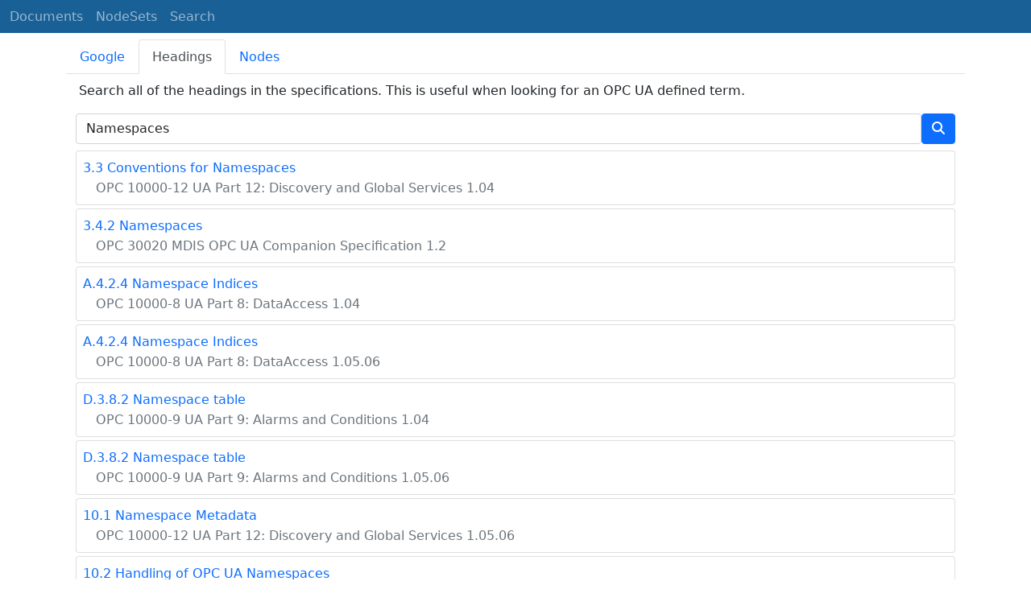

--- FILE ---
content_type: text/html; charset=utf-8
request_url: https://reference.opcfoundation.org/search/133?t=Namespaces
body_size: 26045
content:

<!DOCTYPE html>
<html lang="en">
<head>
    <meta charset="utf-8" />
    <meta name="viewport" content="width=device-width, initial-scale=1.0" />
    <title>Powerlink - Search for &#x27;Namespaces&#x27;</title>
    <meta property="og:title" content="Powerlink - Search for &#x27;Namespaces&#x27;" />
        <link rel="canonical" href="https://reference.opcfoundation.org/search?t=Namespaces" />
        <meta property="og:url" content="https://reference.opcfoundation.org/search?t=Namespaces" />
    <meta name="keywords" content="OPCUA,Industrial Automation,Terms,Namespaces,Powerlink,/POWERLINK/v100/docs/" />
    <link rel="stylesheet" href="/lib/bootstrap/dist/css/bootstrap.min.css" />
    <link rel="stylesheet" href="/css/site.css?v=7zx62C1AUTQUgal_HCfaEl4f8Szgd_R10LHvJjYx9NU" />
    <link rel="stylesheet" href="/OnlineReference.MpaWebApp.styles.css?v=zG0FRjIvO_IFBNREdn0n76LhdXh1fPJ5nAo3F7dDt7k" />
</head>
<body>
    <header b-88l4uewu35>
        <nav b-88l4uewu35 class="navbar navbar-expand-lg navbar-dark opc-dark py-0">
            <div b-88l4uewu35 class="container-fluid ps-1">
                <button b-88l4uewu35 class="navbar-toggler" type="button" data-bs-toggle="collapse" data-bs-target="#navbarSupportedContent" aria-controls="navbarSupportedContent" aria-expanded="false" aria-label="Toggle navigation">
                    <span b-88l4uewu35 class="navbar-toggler-icon"></span>
                </button>
                <div b-88l4uewu35 class="collapse navbar-collapse" id="navbarSupportedContent">
                    <a b-88l4uewu35 class="navbar-brand content-to-hide" href="#"><img b-88l4uewu35 src="/opclogo.png" height="50" alt="OPC Foundation"></a>
                    <ul b-88l4uewu35 class="navbar-nav me-auto mb-2 mb-lg-0">
                        <li b-88l4uewu35 class="nav-item">
                            <a b-88l4uewu35 class="nav-link" aria-current="page" href="/">Documents</a>
                        </li>
                        <li b-88l4uewu35 class="nav-item">
                            <a b-88l4uewu35 class="nav-link" href="/nodesets">NodeSets</a>
                        </li>
                        <li b-88l4uewu35 class="nav-item">
                            <a b-88l4uewu35 class="nav-link" href="/Search">Search</a>
                        </li>
                    </ul>
                </div>
            </div>
        </nav>
    </header>
    <div b-88l4uewu35 class="container">
        <main b-88l4uewu35 role="main" class="pb-3">
            

    

<ul class="nav nav-tabs mt-2" id="searchTab" role="tablist">
    <li class="nav-item" role="presentation">
        <button class="nav-link " id="google-tab" data-bs-toggle="tab" data-bs-target="#google" type="button" role="tab" aria-controls="google" aria-selected="true">Google</button>
    </li>
    <li class="nav-item" role="presentation">
        <button class="nav-link  active show" id="heading-tab" data-bs-toggle="tab" data-bs-target="#heading" type="button" role="tab" aria-controls="heading" aria-selected="false">Headings</button>
    </li>
    <li class="nav-item" role="presentation">
        <button class="nav-link " id="nodeid-tab" data-bs-toggle="tab" data-bs-target="#nodeid" type="button" role="tab" aria-controls="nodeid" aria-selected="false">Nodes</button>
    </li>
</ul>
<div class="tab-content" id="searchTabContent">
    <div class="tab-pane fade " id="google" role="tabpanel" aria-labelledby="google-tab">
        <div class="container mt-2">
            <p class="px-1 m-0">
                Full text site search indexed by Google.
            </p>
            <div style="margin-left:-12px;margin-right:-12px;">
                <script async src="https://cse.google.com/cse.js?cx=d753375d363a94f2b"></script>
                <div class="gcse-search"></div>
            </div>
        </div>
    </div>
    <div class="tab-pane fade  active show" id="heading" role="tabpanel" aria-labelledby="heading-tab">
        <div class="container mt-2">
            <p class="px-1">
                Search all of the headings in the specifications. This is useful when looking for an OPC UA defined term.
            </p>
            <form method="post">
                <div class="d-inline-flex align-items-center w-100">
                    <input type="text" class="form-control" name="HeadingSearchText" value="Namespaces" placeholder="DeviceType">
                    <button type="submit" class="btn btn-primary"><i class="fa-solid fa-magnifying-glass text-white fa-l"></i></button>
                </div>
            <input name="__RequestVerificationToken" type="hidden" value="CfDJ8KUH1fqSs6JNv-6n9SC9FPz5eN6JgOpxlsp6FEQisraSxAst68f-vVisN5DUeY72cd03TMZlysTFk1ILBtC5XOjuURbKAmw4cQFnaXLlYoUkSIDggbrp--dKKuWFJGYWStekMNmqUKcSl3oDpAMqsao" /></form>
                <div class="container mt-2 p-0">
                        <div class="card text-left mb-1 p-0">
                            <div class="card-body m-0 p-2">
                                <p class="m-0"><a href='/GDS/v104/docs/3.3'><span class="card-text">3.3 Conventions for Namespaces</span></a></p>
                                <p class="m-0"><a href='/GDS/v104/docs/'><span class="card-text text-muted ms-3 fs-6">OPC 10000-12 UA Part 12: Discovery and Global Services 1.04</span></a></p>
                            </div>
                        </div>
                        <div class="card text-left mb-1 p-0">
                            <div class="card-body m-0 p-2">
                                <p class="m-0"><a href='/MDIS/v120/docs/3.4.2'><span class="card-text">3.4.2 Namespaces</span></a></p>
                                <p class="m-0"><a href='/MDIS/v120/docs/'><span class="card-text text-muted ms-3 fs-6">OPC 30020 MDIS OPC UA Companion Specification 1.2</span></a></p>
                            </div>
                        </div>
                        <div class="card text-left mb-1 p-0">
                            <div class="card-body m-0 p-2">
                                <p class="m-0"><a href='/Core/Part8/v104/docs/A.4.2.4'><span class="card-text">A.4.2.4 Namespace Indices</span></a></p>
                                <p class="m-0"><a href='/Core/Part8/v104/docs/'><span class="card-text text-muted ms-3 fs-6">OPC 10000-8 UA Part 8: DataAccess 1.04</span></a></p>
                            </div>
                        </div>
                        <div class="card text-left mb-1 p-0">
                            <div class="card-body m-0 p-2">
                                <p class="m-0"><a href='/Core/Part8/v105/docs/A.4.2.4'><span class="card-text">A.4.2.4 Namespace Indices</span></a></p>
                                <p class="m-0"><a href='/Core/Part8/v105/docs/'><span class="card-text text-muted ms-3 fs-6">OPC 10000-8 UA Part 8: DataAccess 1.05.06</span></a></p>
                            </div>
                        </div>
                        <div class="card text-left mb-1 p-0">
                            <div class="card-body m-0 p-2">
                                <p class="m-0"><a href='/Core/Part9/v104/docs/D.3.8.2'><span class="card-text">D.3.8.2 Namespace table</span></a></p>
                                <p class="m-0"><a href='/Core/Part9/v104/docs/'><span class="card-text text-muted ms-3 fs-6">OPC 10000-9 UA Part 9: Alarms and Conditions 1.04</span></a></p>
                            </div>
                        </div>
                        <div class="card text-left mb-1 p-0">
                            <div class="card-body m-0 p-2">
                                <p class="m-0"><a href='/Core/Part9/v105/docs/D.3.8.2'><span class="card-text">D.3.8.2 Namespace table</span></a></p>
                                <p class="m-0"><a href='/Core/Part9/v105/docs/'><span class="card-text text-muted ms-3 fs-6">OPC 10000-9 UA Part 9: Alarms and Conditions 1.05.06</span></a></p>
                            </div>
                        </div>
                        <div class="card text-left mb-1 p-0">
                            <div class="card-body m-0 p-2">
                                <p class="m-0"><a href='/GDS/v105/docs/10.1'><span class="card-text">10.1 Namespace Metadata</span></a></p>
                                <p class="m-0"><a href='/GDS/v105/docs/'><span class="card-text text-muted ms-3 fs-6">OPC 10000-12 UA Part 12: Discovery and Global Services 1.05.06</span></a></p>
                            </div>
                        </div>
                        <div class="card text-left mb-1 p-0">
                            <div class="card-body m-0 p-2">
                                <p class="m-0"><a href='/GDS/v105/docs/10.2'><span class="card-text">10.2 Handling of OPC UA Namespaces</span></a></p>
                                <p class="m-0"><a href='/GDS/v105/docs/'><span class="card-text text-muted ms-3 fs-6">OPC 10000-12 UA Part 12: Discovery and Global Services 1.05.06</span></a></p>
                            </div>
                        </div>
                        <div class="card text-left mb-1 p-0">
                            <div class="card-body m-0 p-2">
                                <p class="m-0"><a href='/GDS/v105/docs/?r=156&amp;t=2'><span class="card-text">Table 156 &#x2013; Namespaces used in this document</span></a></p>
                                <p class="m-0"><a href='/GDS/v105/docs/'><span class="card-text text-muted ms-3 fs-6">OPC 10000-12 UA Part 12: Discovery and Global Services 1.05.06</span></a></p>
                            </div>
                        </div>
                        <div class="card text-left mb-1 p-0">
                            <div class="card-body m-0 p-2">
                                <p class="m-0"><a href='/Safety/v104/docs/?r=34&amp;t=2'><span class="card-text">Table 34 &#x2013; Namespaces used in a Safety Server</span></a></p>
                                <p class="m-0"><a href='/Safety/v104/docs/'><span class="card-text text-muted ms-3 fs-6">OPC 10000-15 UA Part 15: Safety 1.04</span></a></p>
                            </div>
                        </div>
                        <div class="card text-left mb-1 p-0">
                            <div class="card-body m-0 p-2">
                                <p class="m-0"><a href='/Safety/v105/docs/12.1'><span class="card-text">12.1 Namespace metadata</span></a></p>
                                <p class="m-0"><a href='/Safety/v105/docs/'><span class="card-text text-muted ms-3 fs-6">OPC 10000-15 UA Part 15: Safety 1.05.04</span></a></p>
                            </div>
                        </div>
                        <div class="card text-left mb-1 p-0">
                            <div class="card-body m-0 p-2">
                                <p class="m-0"><a href='/Safety/v105/docs/12.2'><span class="card-text">12.2 Handling of OPC UA namespaces</span></a></p>
                                <p class="m-0"><a href='/Safety/v105/docs/'><span class="card-text text-muted ms-3 fs-6">OPC 10000-15 UA Part 15: Safety 1.05.04</span></a></p>
                            </div>
                        </div>
                        <div class="card text-left mb-1 p-0">
                            <div class="card-body m-0 p-2">
                                <p class="m-0"><a href='/Safety/v105/docs/?r=43&amp;t=2'><span class="card-text">Table 43 &#x2013; Namespaces used in a safety Server</span></a></p>
                                <p class="m-0"><a href='/Safety/v105/docs/'><span class="card-text text-muted ms-3 fs-6">OPC 10000-15 UA Part 15: Safety 1.05.04</span></a></p>
                            </div>
                        </div>
                        <div class="card text-left mb-1 p-0">
                            <div class="card-body m-0 p-2">
                                <p class="m-0"><a href='/Safety/v104/docs/A.1'><span class="card-text">A.1 Namespace and identifiers for Safety Information Model</span></a></p>
                                <p class="m-0"><a href='/Safety/v104/docs/'><span class="card-text text-muted ms-3 fs-6">OPC 10000-15 UA Part 15: Safety 1.04</span></a></p>
                            </div>
                        </div>
                        <div class="card text-left mb-1 p-0">
                            <div class="card-body m-0 p-2">
                                <p class="m-0"><a href='/Safety/v104/docs/13.2'><span class="card-text">13.2 Handling of OPC UA Namespaces</span></a></p>
                                <p class="m-0"><a href='/Safety/v104/docs/'><span class="card-text text-muted ms-3 fs-6">OPC 10000-15 UA Part 15: Safety 1.04</span></a></p>
                            </div>
                        </div>
                        <div class="card text-left mb-1 p-0">
                            <div class="card-body m-0 p-2">
                                <p class="m-0"><a href='/Safety/v104/docs/13.1'><span class="card-text">13.1 Namespace Metadata</span></a></p>
                                <p class="m-0"><a href='/Safety/v104/docs/'><span class="card-text text-muted ms-3 fs-6">OPC 10000-15 UA Part 15: Safety 1.04</span></a></p>
                            </div>
                        </div>
                        <div class="card text-left mb-1 p-0">
                            <div class="card-body m-0 p-2">
                                <p class="m-0"><a href='/Onboarding/v105/docs/A.1'><span class="card-text">A.1 Namespace and Identifiers for the Onboarding Information Model</span></a></p>
                                <p class="m-0"><a href='/Onboarding/v105/docs/'><span class="card-text text-muted ms-3 fs-6">OPC 10000-21 UA Part 21: Device Onboarding 1.05.04</span></a></p>
                            </div>
                        </div>
                        <div class="card text-left mb-1 p-0">
                            <div class="card-body m-0 p-2">
                                <p class="m-0"><a href='/Onboarding/v105/docs/10.1'><span class="card-text">10.1 Namespace Metadata</span></a></p>
                                <p class="m-0"><a href='/Onboarding/v105/docs/'><span class="card-text text-muted ms-3 fs-6">OPC 10000-21 UA Part 21: Device Onboarding 1.05.04</span></a></p>
                            </div>
                        </div>
                        <div class="card text-left mb-1 p-0">
                            <div class="card-body m-0 p-2">
                                <p class="m-0"><a href='/Onboarding/v105/docs/10.2'><span class="card-text">10.2 Handling of OPC UA Namespaces</span></a></p>
                                <p class="m-0"><a href='/Onboarding/v105/docs/'><span class="card-text text-muted ms-3 fs-6">OPC 10000-21 UA Part 21: Device Onboarding 1.05.04</span></a></p>
                            </div>
                        </div>
                        <div class="card text-left mb-1 p-0">
                            <div class="card-body m-0 p-2">
                                <p class="m-0"><a href='/Onboarding/v105/docs/?r=37&amp;t=2'><span class="card-text">Table 37 &#x2013; Namespaces used in this document</span></a></p>
                                <p class="m-0"><a href='/Onboarding/v105/docs/'><span class="card-text text-muted ms-3 fs-6">OPC 10000-21 UA Part 21: Device Onboarding 1.05.04</span></a></p>
                            </div>
                        </div>
                        <div class="card text-left mb-1 p-0">
                            <div class="card-body m-0 p-2">
                                <p class="m-0"><a href='/Scheduler/v105/docs/?r=50&amp;t=2'><span class="card-text">Table 50 &#x2013; Namespaces used in a Scheduler Server</span></a></p>
                                <p class="m-0"><a href='/Scheduler/v105/docs/'><span class="card-text text-muted ms-3 fs-6">OPC 10000-24 UA Part 24: Scheduler 1.05.02</span></a></p>
                            </div>
                        </div>
                        <div class="card text-left mb-1 p-0">
                            <div class="card-body m-0 p-2">
                                <p class="m-0"><a href='/Scheduler/v105/docs/10.1'><span class="card-text">10.1 Namespace Metadata</span></a></p>
                                <p class="m-0"><a href='/Scheduler/v105/docs/'><span class="card-text text-muted ms-3 fs-6">OPC 10000-24 UA Part 24: Scheduler 1.05.02</span></a></p>
                            </div>
                        </div>
                        <div class="card text-left mb-1 p-0">
                            <div class="card-body m-0 p-2">
                                <p class="m-0"><a href='/Scheduler/v105/docs/?r=51&amp;t=2'><span class="card-text">Table 51 &#x2013; Namespaces used in this document</span></a></p>
                                <p class="m-0"><a href='/Scheduler/v105/docs/'><span class="card-text text-muted ms-3 fs-6">OPC 10000-24 UA Part 24: Scheduler 1.05.02</span></a></p>
                            </div>
                        </div>
                        <div class="card text-left mb-1 p-0">
                            <div class="card-body m-0 p-2">
                                <p class="m-0"><a href='/Scheduler/v105/docs/10.2'><span class="card-text">10.2 Handling of OPC UA Namespaces</span></a></p>
                                <p class="m-0"><a href='/Scheduler/v105/docs/'><span class="card-text text-muted ms-3 fs-6">OPC 10000-24 UA Part 24: Scheduler 1.05.02</span></a></p>
                            </div>
                        </div>
                        <div class="card text-left mb-1 p-0">
                            <div class="card-body m-0 p-2">
                                <p class="m-0"><a href='/Scheduler/v105/docs/A.1'><span class="card-text">A.1 Namespace and Identifiers for the Scheduler Information Model</span></a></p>
                                <p class="m-0"><a href='/Scheduler/v105/docs/'><span class="card-text text-muted ms-3 fs-6">OPC 10000-24 UA Part 24: Scheduler 1.05.02</span></a></p>
                            </div>
                        </div>
                        <div class="card text-left mb-1 p-0">
                            <div class="card-body m-0 p-2">
                                <p class="m-0"><a href='/UAFX/Part81/v100/docs/F.1.2.2'><span class="card-text">F.1.2.2 Namespaces</span></a></p>
                                <p class="m-0"><a href='/UAFX/Part81/v100/docs/'><span class="card-text text-muted ms-3 fs-6">OPC 10000-81 UAFX Part 81: Connecting Devices and Information Model 1.00.03</span></a></p>
                            </div>
                        </div>
                        <div class="card text-left mb-1 p-0">
                            <div class="card-body m-0 p-2">
                                <p class="m-0"><a href='/UAFX/Part81/v100/docs/A.1'><span class="card-text">A.1 Namespace and identifiers for OPC UA FX Information Model</span></a></p>
                                <p class="m-0"><a href='/UAFX/Part81/v100/docs/'><span class="card-text text-muted ms-3 fs-6">OPC 10000-81 UAFX Part 81: Connecting Devices and Information Model 1.00.03</span></a></p>
                            </div>
                        </div>
                        <div class="card text-left mb-1 p-0">
                            <div class="card-body m-0 p-2">
                                <p class="m-0"><a href='/UAFX/Part81/v100/docs/14.2'><span class="card-text">14.2 Handling of OPC UA namespaces</span></a></p>
                                <p class="m-0"><a href='/UAFX/Part81/v100/docs/'><span class="card-text text-muted ms-3 fs-6">OPC 10000-81 UAFX Part 81: Connecting Devices and Information Model 1.00.03</span></a></p>
                            </div>
                        </div>
                        <div class="card text-left mb-1 p-0">
                            <div class="card-body m-0 p-2">
                                <p class="m-0"><a href='/UAFX/Part81/v100/docs/?r=258&amp;t=2'><span class="card-text">Table 258 &#x2013; Namespaces used in this Document</span></a></p>
                                <p class="m-0"><a href='/UAFX/Part81/v100/docs/'><span class="card-text text-muted ms-3 fs-6">OPC 10000-81 UAFX Part 81: Connecting Devices and Information Model 1.00.03</span></a></p>
                            </div>
                        </div>
                        <div class="card text-left mb-1 p-0">
                            <div class="card-body m-0 p-2">
                                <p class="m-0"><a href='/UAFX/Part81/v100/docs/14.1'><span class="card-text">14.1 Namespace metadata</span></a></p>
                                <p class="m-0"><a href='/UAFX/Part81/v100/docs/'><span class="card-text text-muted ms-3 fs-6">OPC 10000-81 UAFX Part 81: Connecting Devices and Information Model 1.00.03</span></a></p>
                            </div>
                        </div>
                        <div class="card text-left mb-1 p-0">
                            <div class="card-body m-0 p-2">
                                <p class="m-0"><a href='/UAFX/Part81/v100/docs/?r=257&amp;t=2'><span class="card-text">Table 257 &#x2013; Namespaces used in a UAFX Server</span></a></p>
                                <p class="m-0"><a href='/UAFX/Part81/v100/docs/'><span class="card-text text-muted ms-3 fs-6">OPC 10000-81 UAFX Part 81: Connecting Devices and Information Model 1.00.03</span></a></p>
                            </div>
                        </div>
                        <div class="card text-left mb-1 p-0">
                            <div class="card-body m-0 p-2">
                                <p class="m-0"><a href='/DI/v102/docs/11.1'><span class="card-text">11.1 Namespace Metadata</span></a></p>
                                <p class="m-0"><a href='/DI/v102/docs/'><span class="card-text text-muted ms-3 fs-6">OPC 10000-100 Devices 1.02.02</span></a></p>
                            </div>
                        </div>
                        <div class="card text-left mb-1 p-0">
                            <div class="card-body m-0 p-2">
                                <p class="m-0"><a href='/DI/v102/docs/11.2'><span class="card-text">11.2 Handling of OPC UA namespaces</span></a></p>
                                <p class="m-0"><a href='/DI/v102/docs/'><span class="card-text text-muted ms-3 fs-6">OPC 10000-100 Devices 1.02.02</span></a></p>
                            </div>
                        </div>
                        <div class="card text-left mb-1 p-0">
                            <div class="card-body m-0 p-2">
                                <p class="m-0"><a href='/DI/v103/docs/?r=114&amp;t=2'><span class="card-text">Table 114 &#x2013; Namespaces used in this specification</span></a></p>
                                <p class="m-0"><a href='/DI/v103/docs/'><span class="card-text text-muted ms-3 fs-6">OPC 10000-100 Devices 1.03.1</span></a></p>
                            </div>
                        </div>
                        <div class="card text-left mb-1 p-0">
                            <div class="card-body m-0 p-2">
                                <p class="m-0"><a href='/DI/v103/docs/?r=113&amp;t=2'><span class="card-text">Table 113 &#x2013; Namespaces used in an OPC UA for Devices Server</span></a></p>
                                <p class="m-0"><a href='/DI/v103/docs/'><span class="card-text text-muted ms-3 fs-6">OPC 10000-100 Devices 1.03.1</span></a></p>
                            </div>
                        </div>
                        <div class="card text-left mb-1 p-0">
                            <div class="card-body m-0 p-2">
                                <p class="m-0"><a href='/DI/v104/docs/12.2'><span class="card-text">12.2 Handling of OPC UA namespaces</span></a></p>
                                <p class="m-0"><a href='/DI/v104/docs/'><span class="card-text text-muted ms-3 fs-6">OPC 10000-100 Devices 1.04</span></a></p>
                            </div>
                        </div>
                        <div class="card text-left mb-1 p-0">
                            <div class="card-body m-0 p-2">
                                <p class="m-0"><a href='/DI/v102/docs/4.2.3'><span class="card-text">4.2.3 Namespaces</span></a></p>
                                <p class="m-0"><a href='/DI/v102/docs/'><span class="card-text text-muted ms-3 fs-6">OPC 10000-100 Devices 1.02.02</span></a></p>
                            </div>
                        </div>
                        <div class="card text-left mb-1 p-0">
                            <div class="card-body m-0 p-2">
                                <p class="m-0"><a href='/DI/v102/docs/?r=80&amp;t=2'><span class="card-text">Table 80 &#x2013; Namespaces used in this specification</span></a></p>
                                <p class="m-0"><a href='/DI/v102/docs/'><span class="card-text text-muted ms-3 fs-6">OPC 10000-100 Devices 1.02.02</span></a></p>
                            </div>
                        </div>
                        <div class="card text-left mb-1 p-0">
                            <div class="card-body m-0 p-2">
                                <p class="m-0"><a href='/DI/v103/docs/11.1'><span class="card-text">11.1 Namespace Metadata</span></a></p>
                                <p class="m-0"><a href='/DI/v103/docs/'><span class="card-text text-muted ms-3 fs-6">OPC 10000-100 Devices 1.03.1</span></a></p>
                            </div>
                        </div>
                        <div class="card text-left mb-1 p-0">
                            <div class="card-body m-0 p-2">
                                <p class="m-0"><a href='/DI/v102/docs/?r=79&amp;t=2'><span class="card-text">Table 79 &#x2013; Namespaces used in an OPC UA for Devices Server</span></a></p>
                                <p class="m-0"><a href='/DI/v102/docs/'><span class="card-text text-muted ms-3 fs-6">OPC 10000-100 Devices 1.02.02</span></a></p>
                            </div>
                        </div>
                        <div class="card text-left mb-1 p-0">
                            <div class="card-body m-0 p-2">
                                <p class="m-0"><a href='/DI/v104/docs/?r=142&amp;t=2'><span class="card-text">Table 142 &#x2013; Namespaces used in this specification</span></a></p>
                                <p class="m-0"><a href='/DI/v104/docs/'><span class="card-text text-muted ms-3 fs-6">OPC 10000-100 Devices 1.04</span></a></p>
                            </div>
                        </div>
                        <div class="card text-left mb-1 p-0">
                            <div class="card-body m-0 p-2">
                                <p class="m-0"><a href='/DI/v104/docs/12.1'><span class="card-text">12.1 Namespace Metadata</span></a></p>
                                <p class="m-0"><a href='/DI/v104/docs/'><span class="card-text text-muted ms-3 fs-6">OPC 10000-100 Devices 1.04</span></a></p>
                            </div>
                        </div>
                        <div class="card text-left mb-1 p-0">
                            <div class="card-body m-0 p-2">
                                <p class="m-0"><a href='/DI/v104/docs/?r=141&amp;t=2'><span class="card-text">Table 141 &#x2013; Namespaces used in an OPC UA for Devices Server</span></a></p>
                                <p class="m-0"><a href='/DI/v104/docs/'><span class="card-text text-muted ms-3 fs-6">OPC 10000-100 Devices 1.04</span></a></p>
                            </div>
                        </div>
                        <div class="card text-left mb-1 p-0">
                            <div class="card-body m-0 p-2">
                                <p class="m-0"><a href='/DI/v105/docs/12.1'><span class="card-text">12.1 Namespace Metadata</span></a></p>
                                <p class="m-0"><a href='/DI/v105/docs/'><span class="card-text text-muted ms-3 fs-6">OPC 10000-100 Devices 1.05.0</span></a></p>
                            </div>
                        </div>
                        <div class="card text-left mb-1 p-0">
                            <div class="card-body m-0 p-2">
                                <p class="m-0"><a href='/DI/v105/docs/12.2'><span class="card-text">12.2 Handling of OPC UA namespaces</span></a></p>
                                <p class="m-0"><a href='/DI/v105/docs/'><span class="card-text text-muted ms-3 fs-6">OPC 10000-100 Devices 1.05.0</span></a></p>
                            </div>
                        </div>
                        <div class="card text-left mb-1 p-0">
                            <div class="card-body m-0 p-2">
                                <p class="m-0"><a href='/DI/v105/docs/?r=154&amp;t=2'><span class="card-text">Table 154 &#x2013; Namespaces used in an OPC UA for Devices Server</span></a></p>
                                <p class="m-0"><a href='/DI/v105/docs/'><span class="card-text text-muted ms-3 fs-6">OPC 10000-100 Devices 1.05.0</span></a></p>
                            </div>
                        </div>
                        <div class="card text-left mb-1 p-0">
                            <div class="card-body m-0 p-2">
                                <p class="m-0"><a href='/DI/v105/docs/?r=155&amp;t=2'><span class="card-text">Table 155 &#x2013; Namespaces used in this specification</span></a></p>
                                <p class="m-0"><a href='/DI/v105/docs/'><span class="card-text text-muted ms-3 fs-6">OPC 10000-100 Devices 1.05.0</span></a></p>
                            </div>
                        </div>
                        <div class="card text-left mb-1 p-0">
                            <div class="card-body m-0 p-2">
                                <p class="m-0"><a href='/DI/v103/docs/11.2'><span class="card-text">11.2 Handling of OPC UA namespaces</span></a></p>
                                <p class="m-0"><a href='/DI/v103/docs/'><span class="card-text text-muted ms-3 fs-6">OPC 10000-100 Devices 1.03.1</span></a></p>
                            </div>
                        </div>
                        <div class="card text-left mb-1 p-0">
                            <div class="card-body m-0 p-2">
                                <p class="m-0"><a href='/AMB/v101/docs/?r=60&amp;t=2'><span class="card-text">Table 60 &#x2013; Namespaces used in this document</span></a></p>
                                <p class="m-0"><a href='/AMB/v101/docs/'><span class="card-text text-muted ms-3 fs-6">OPC 10000-110 Asset Management Basics 1.01.1</span></a></p>
                            </div>
                        </div>
                        <div class="card text-left mb-1 p-0">
                            <div class="card-body m-0 p-2">
                                <p class="m-0"><a href='/AMB/v101/docs/?r=59&amp;t=2'><span class="card-text">Table 59 &#x2013; Namespaces used in an Asset Management Basics Server</span></a></p>
                                <p class="m-0"><a href='/AMB/v101/docs/'><span class="card-text text-muted ms-3 fs-6">OPC 10000-110 Asset Management Basics 1.01.1</span></a></p>
                            </div>
                        </div>
                        <div class="card text-left mb-1 p-0">
                            <div class="card-body m-0 p-2">
                                <p class="m-0"><a href='/AMB/v101/docs/16.2'><span class="card-text">16.2 Handling of OPC UA Namespaces</span></a></p>
                                <p class="m-0"><a href='/AMB/v101/docs/'><span class="card-text text-muted ms-3 fs-6">OPC 10000-110 Asset Management Basics 1.01.1</span></a></p>
                            </div>
                        </div>
                        <div class="card text-left mb-1 p-0">
                            <div class="card-body m-0 p-2">
                                <p class="m-0"><a href='/AMB/v101/docs/16.1'><span class="card-text">16.1 Namespace Metadata</span></a></p>
                                <p class="m-0"><a href='/AMB/v101/docs/'><span class="card-text text-muted ms-3 fs-6">OPC 10000-110 Asset Management Basics 1.01.1</span></a></p>
                            </div>
                        </div>
                        <div class="card text-left mb-1 p-0">
                            <div class="card-body m-0 p-2">
                                <p class="m-0"><a href='/XML/v100/docs/?r=42&amp;t=2'><span class="card-text">Table 42 &#x2013; Namespaces used in an XML Data Types Server</span></a></p>
                                <p class="m-0"><a href='/XML/v100/docs/'><span class="card-text text-muted ms-3 fs-6">OPC 10000-120 XML DataType Mapping 1.00</span></a></p>
                            </div>
                        </div>
                        <div class="card text-left mb-1 p-0">
                            <div class="card-body m-0 p-2">
                                <p class="m-0"><a href='/XML/v100/docs/8.1'><span class="card-text">8.1 Namespace Metadata</span></a></p>
                                <p class="m-0"><a href='/XML/v100/docs/'><span class="card-text text-muted ms-3 fs-6">OPC 10000-120 XML DataType Mapping 1.00</span></a></p>
                            </div>
                        </div>
                        <div class="card text-left mb-1 p-0">
                            <div class="card-body m-0 p-2">
                                <p class="m-0"><a href='/XML/v100/docs/?r=43&amp;t=2'><span class="card-text">Table 43 &#x2013; Namespaces used in this document</span></a></p>
                                <p class="m-0"><a href='/XML/v100/docs/'><span class="card-text text-muted ms-3 fs-6">OPC 10000-120 XML DataType Mapping 1.00</span></a></p>
                            </div>
                        </div>
                        <div class="card text-left mb-1 p-0">
                            <div class="card-body m-0 p-2">
                                <p class="m-0"><a href='/XML/v100/docs/8.2'><span class="card-text">8.2 Handling of OPC UA Namespaces</span></a></p>
                                <p class="m-0"><a href='/XML/v100/docs/'><span class="card-text text-muted ms-3 fs-6">OPC 10000-120 XML DataType Mapping 1.00</span></a></p>
                            </div>
                        </div>
                        <div class="card text-left mb-1 p-0">
                            <div class="card-body m-0 p-2">
                                <p class="m-0"><a href='/IA/v101/docs/?r=73&amp;t=2'><span class="card-text">Table 73 &#x2013; Namespaces used in this document</span></a></p>
                                <p class="m-0"><a href='/IA/v101/docs/'><span class="card-text text-muted ms-3 fs-6">OPC 10000-200 Industrial Automation - Basics 1.01.4</span></a></p>
                            </div>
                        </div>
                        <div class="card text-left mb-1 p-0">
                            <div class="card-body m-0 p-2">
                                <p class="m-0"><a href='/IA/v101/docs/?r=72&amp;t=2'><span class="card-text">Table 72 &#x2013; Namespaces used in an Industrial Automation Server</span></a></p>
                                <p class="m-0"><a href='/IA/v101/docs/'><span class="card-text text-muted ms-3 fs-6">OPC 10000-200 Industrial Automation - Basics 1.01.4</span></a></p>
                            </div>
                        </div>
                        <div class="card text-left mb-1 p-0">
                            <div class="card-body m-0 p-2">
                                <p class="m-0"><a href='/IA/v101/docs/9.2'><span class="card-text">9.2 Handling of OPC UA Namespaces</span></a></p>
                                <p class="m-0"><a href='/IA/v101/docs/'><span class="card-text text-muted ms-3 fs-6">OPC 10000-200 Industrial Automation - Basics 1.01.4</span></a></p>
                            </div>
                        </div>
                        <div class="card text-left mb-1 p-0">
                            <div class="card-body m-0 p-2">
                                <p class="m-0"><a href='/IA/v101/docs/9.1'><span class="card-text">9.1 Namespace Metadata</span></a></p>
                                <p class="m-0"><a href='/IA/v101/docs/'><span class="card-text text-muted ms-3 fs-6">OPC 10000-200 Industrial Automation - Basics 1.01.4</span></a></p>
                            </div>
                        </div>
                        <div class="card text-left mb-1 p-0">
                            <div class="card-body m-0 p-2">
                                <p class="m-0"><a href='/RSL/v100/docs/?r=29&amp;t=2'><span class="card-text">Table 29 &#x2013; Namespaces used in a Relative Spatial Location Server</span></a></p>
                                <p class="m-0"><a href='/RSL/v100/docs/'><span class="card-text text-muted ms-3 fs-6">OPC 10000-210 Industrial Automation - Relative Spatial Location 1.00.1</span></a></p>
                            </div>
                        </div>
                        <div class="card text-left mb-1 p-0">
                            <div class="card-body m-0 p-2">
                                <p class="m-0"><a href='/RSL/v100/docs/10.2'><span class="card-text">10.2 Handling of OPC UA Namespaces</span></a></p>
                                <p class="m-0"><a href='/RSL/v100/docs/'><span class="card-text text-muted ms-3 fs-6">OPC 10000-210 Industrial Automation - Relative Spatial Location 1.00.1</span></a></p>
                            </div>
                        </div>
                        <div class="card text-left mb-1 p-0">
                            <div class="card-body m-0 p-2">
                                <p class="m-0"><a href='/RSL/v100/docs/?r=30&amp;t=2'><span class="card-text">Table 30 &#x2013; Namespaces used in this document</span></a></p>
                                <p class="m-0"><a href='/RSL/v100/docs/'><span class="card-text text-muted ms-3 fs-6">OPC 10000-210 Industrial Automation - Relative Spatial Location 1.00.1</span></a></p>
                            </div>
                        </div>
                        <div class="card text-left mb-1 p-0">
                            <div class="card-body m-0 p-2">
                                <p class="m-0"><a href='/RSL/v100/docs/A.1'><span class="card-text">A.1 Namespace and identifiers for Relative Spatial Location Information Model</span></a></p>
                                <p class="m-0"><a href='/RSL/v100/docs/'><span class="card-text text-muted ms-3 fs-6">OPC 10000-210 Industrial Automation - Relative Spatial Location 1.00.1</span></a></p>
                            </div>
                        </div>
                        <div class="card text-left mb-1 p-0">
                            <div class="card-body m-0 p-2">
                                <p class="m-0"><a href='/RSL/v100/docs/10.1'><span class="card-text">10.1 Namespace Metadata</span></a></p>
                                <p class="m-0"><a href='/RSL/v100/docs/'><span class="card-text text-muted ms-3 fs-6">OPC 10000-210 Industrial Automation - Relative Spatial Location 1.00.1</span></a></p>
                            </div>
                        </div>
                        <div class="card text-left mb-1 p-0">
                            <div class="card-body m-0 p-2">
                                <p class="m-0"><a href='/GPOS/v100/docs/12.2'><span class="card-text">12.2 Handling of OPC UA Namespaces</span></a></p>
                                <p class="m-0"><a href='/GPOS/v100/docs/'><span class="card-text text-muted ms-3 fs-6">OPC 10000-211 Global Positioning 1.0.0</span></a></p>
                            </div>
                        </div>
                        <div class="card text-left mb-1 p-0">
                            <div class="card-body m-0 p-2">
                                <p class="m-0"><a href='/GPOS/v100/docs/4.2.3.2'><span class="card-text">4.2.3.2 Namespaces</span></a></p>
                                <p class="m-0"><a href='/GPOS/v100/docs/'><span class="card-text text-muted ms-3 fs-6">OPC 10000-211 Global Positioning 1.0.0</span></a></p>
                            </div>
                        </div>
                        <div class="card text-left mb-1 p-0">
                            <div class="card-body m-0 p-2">
                                <p class="m-0"><a href='/GPOS/v100/docs/12.1'><span class="card-text">12.1 Namespace Metadata</span></a></p>
                                <p class="m-0"><a href='/GPOS/v100/docs/'><span class="card-text text-muted ms-3 fs-6">OPC 10000-211 Global Positioning 1.0.0</span></a></p>
                            </div>
                        </div>
                        <div class="card text-left mb-1 p-0">
                            <div class="card-body m-0 p-2">
                                <p class="m-0"><a href='/GPOS/v100/docs/?r=32&amp;t=2'><span class="card-text">Table 32 &#x2013; Namespaces used in this document</span></a></p>
                                <p class="m-0"><a href='/GPOS/v100/docs/'><span class="card-text text-muted ms-3 fs-6">OPC 10000-211 Global Positioning 1.0.0</span></a></p>
                            </div>
                        </div>
                        <div class="card text-left mb-1 p-0">
                            <div class="card-body m-0 p-2">
                                <p class="m-0"><a href='/GPOS/v100/docs/?r=31&amp;t=2'><span class="card-text">Table 31 &#x2013; Namespaces used in a Global Positioning Server</span></a></p>
                                <p class="m-0"><a href='/GPOS/v100/docs/'><span class="card-text text-muted ms-3 fs-6">OPC 10000-211 Global Positioning 1.0.0</span></a></p>
                            </div>
                        </div>
                        <div class="card text-left mb-1 p-0">
                            <div class="card-body m-0 p-2">
                                <p class="m-0"><a href='/ADI/v101a/docs/B'><span class="card-text">Annex&#xA0;B (normative) Namespace and Mappings</span></a></p>
                                <p class="m-0"><a href='/ADI/v101a/docs/'><span class="card-text text-muted ms-3 fs-6">OPC 10020 Analyzer Devices 1.01a</span></a></p>
                            </div>
                        </div>
                        <div class="card text-left mb-1 p-0">
                            <div class="card-body m-0 p-2">
                                <p class="m-0"><a href='/ISA-95/v100/docs/4.3.4.2'><span class="card-text">4.3.4.2 Namespaces</span></a></p>
                                <p class="m-0"><a href='/ISA-95/v100/docs/'><span class="card-text text-muted ms-3 fs-6">OPC 10030 ISA-95 Common Object Model 1.00</span></a></p>
                            </div>
                        </div>
                        <div class="card text-left mb-1 p-0">
                            <div class="card-body m-0 p-2">
                                <p class="m-0"><a href='/ISA95JOBCONTROL/v100/docs/?r=55&amp;t=2'><span class="card-text">Table 55 &#x2013; Namespaces used in this document</span></a></p>
                                <p class="m-0"><a href='/ISA95JOBCONTROL/v100/docs/'><span class="card-text text-muted ms-3 fs-6">OPC 10031-4 ISA-95-4 Job Control 1.00</span></a></p>
                            </div>
                        </div>
                        <div class="card text-left mb-1 p-0">
                            <div class="card-body m-0 p-2">
                                <p class="m-0"><a href='/ISA95JOBCONTROL/v100/docs/?r=54&amp;t=2'><span class="card-text">Table 54 &#x2013; Namespaces used in an ISA 95 Job Control Server</span></a></p>
                                <p class="m-0"><a href='/ISA95JOBCONTROL/v100/docs/'><span class="card-text text-muted ms-3 fs-6">OPC 10031-4 ISA-95-4 Job Control 1.00</span></a></p>
                            </div>
                        </div>
                        <div class="card text-left mb-1 p-0">
                            <div class="card-body m-0 p-2">
                                <p class="m-0"><a href='/ISA95JOBCONTROL/v100/docs/8.1'><span class="card-text">8.1 Namespace Metadata</span></a></p>
                                <p class="m-0"><a href='/ISA95JOBCONTROL/v100/docs/'><span class="card-text text-muted ms-3 fs-6">OPC 10031-4 ISA-95-4 Job Control 1.00</span></a></p>
                            </div>
                        </div>
                        <div class="card text-left mb-1 p-0">
                            <div class="card-body m-0 p-2">
                                <p class="m-0"><a href='/ISA95JOBCONTROL/v200/docs/8.1'><span class="card-text">8.1 Namespace Metadata</span></a></p>
                                <p class="m-0"><a href='/ISA95JOBCONTROL/v200/docs/'><span class="card-text text-muted ms-3 fs-6">OPC 10031-4 ISA-95-4 Job Control 2.00</span></a></p>
                            </div>
                        </div>
                        <div class="card text-left mb-1 p-0">
                            <div class="card-body m-0 p-2">
                                <p class="m-0"><a href='/ISA95JOBCONTROL/v100/docs/8.2'><span class="card-text">8.2 Handling of OPC UA Namespaces</span></a></p>
                                <p class="m-0"><a href='/ISA95JOBCONTROL/v100/docs/'><span class="card-text text-muted ms-3 fs-6">OPC 10031-4 ISA-95-4 Job Control 1.00</span></a></p>
                            </div>
                        </div>
                        <div class="card text-left mb-1 p-0">
                            <div class="card-body m-0 p-2">
                                <p class="m-0"><a href='/ISA95JOBCONTROL/v200/docs/A.1'><span class="card-text">A.1 Namespace and identifiers for ISA95 Job Control Information Model</span></a></p>
                                <p class="m-0"><a href='/ISA95JOBCONTROL/v200/docs/'><span class="card-text text-muted ms-3 fs-6">OPC 10031-4 ISA-95-4 Job Control 2.00</span></a></p>
                            </div>
                        </div>
                        <div class="card text-left mb-1 p-0">
                            <div class="card-body m-0 p-2">
                                <p class="m-0"><a href='/ISA95JOBCONTROL/v200/docs/?r=92&amp;t=2'><span class="card-text">Table 92 &#x2013; Namespaces used in an ISA 95 Job Control Server</span></a></p>
                                <p class="m-0"><a href='/ISA95JOBCONTROL/v200/docs/'><span class="card-text text-muted ms-3 fs-6">OPC 10031-4 ISA-95-4 Job Control 2.00</span></a></p>
                            </div>
                        </div>
                        <div class="card text-left mb-1 p-0">
                            <div class="card-body m-0 p-2">
                                <p class="m-0"><a href='/ISA95JOBCONTROL/v200/docs/?r=93&amp;t=2'><span class="card-text">Table 93 &#x2013; Namespaces used in this document</span></a></p>
                                <p class="m-0"><a href='/ISA95JOBCONTROL/v200/docs/'><span class="card-text text-muted ms-3 fs-6">OPC 10031-4 ISA-95-4 Job Control 2.00</span></a></p>
                            </div>
                        </div>
                        <div class="card text-left mb-1 p-0">
                            <div class="card-body m-0 p-2">
                                <p class="m-0"><a href='/ISA95JOBCONTROL/v100/docs/A.1'><span class="card-text">A.1 Namespace and identifiers for ISA95 Information Model</span></a></p>
                                <p class="m-0"><a href='/ISA95JOBCONTROL/v100/docs/'><span class="card-text text-muted ms-3 fs-6">OPC 10031-4 ISA-95-4 Job Control 1.00</span></a></p>
                            </div>
                        </div>
                        <div class="card text-left mb-1 p-0">
                            <div class="card-body m-0 p-2">
                                <p class="m-0"><a href='/ISA95JOBCONTROL/v200/docs/8.2'><span class="card-text">8.2 Handling of OPC UA Namespaces</span></a></p>
                                <p class="m-0"><a href='/ISA95JOBCONTROL/v200/docs/'><span class="card-text text-muted ms-3 fs-6">OPC 10031-4 ISA-95-4 Job Control 2.00</span></a></p>
                            </div>
                        </div>
                        <div class="card text-left mb-1 p-0">
                            <div class="card-body m-0 p-2">
                                <p class="m-0"><a href='/WoT/v100/docs/4.2.3.2'><span class="card-text">4.2.3.2 Namespaces</span></a></p>
                                <p class="m-0"><a href='/WoT/v100/docs/'><span class="card-text text-muted ms-3 fs-6">OPC 10100-1 WOT Connectivity - API Definition 1.01</span></a></p>
                            </div>
                        </div>
                        <div class="card text-left mb-1 p-0">
                            <div class="card-body m-0 p-2">
                                <p class="m-0"><a href='/WoT/v100/docs/8.2'><span class="card-text">8.2 Handling of OPC UA Namespaces</span></a></p>
                                <p class="m-0"><a href='/WoT/v100/docs/'><span class="card-text text-muted ms-3 fs-6">OPC 10100-1 WOT Connectivity - API Definition 1.01</span></a></p>
                            </div>
                        </div>
                        <div class="card text-left mb-1 p-0">
                            <div class="card-body m-0 p-2">
                                <p class="m-0"><a href='/WoT/v100/docs/?r=18&amp;t=2'><span class="card-text">Table 18 &#x2013; Namespaces used in a WoT Connectivity Server</span></a></p>
                                <p class="m-0"><a href='/WoT/v100/docs/'><span class="card-text text-muted ms-3 fs-6">OPC 10100-1 WOT Connectivity - API Definition 1.01</span></a></p>
                            </div>
                        </div>
                        <div class="card text-left mb-1 p-0">
                            <div class="card-body m-0 p-2">
                                <p class="m-0"><a href='/WoT/v100/docs/?r=19&amp;t=2'><span class="card-text">Table 19 &#x2013; Namespaces used in this document</span></a></p>
                                <p class="m-0"><a href='/WoT/v100/docs/'><span class="card-text text-muted ms-3 fs-6">OPC 10100-1 WOT Connectivity - API Definition 1.01</span></a></p>
                            </div>
                        </div>
                        <div class="card text-left mb-1 p-0">
                            <div class="card-body m-0 p-2">
                                <p class="m-0"><a href='/WoT/v100/docs/8.1'><span class="card-text">8.1 Namespace Metadata</span></a></p>
                                <p class="m-0"><a href='/WoT/v100/docs/'><span class="card-text text-muted ms-3 fs-6">OPC 10100-1 WOT Connectivity - API Definition 1.01</span></a></p>
                            </div>
                        </div>
                        <div class="card text-left mb-1 p-0">
                            <div class="card-body m-0 p-2">
                                <p class="m-0"><a href='/WoT/Binding/v100/docs/6.5.1'><span class="card-text">6.5.1 WoT Binding Namespace and Prefix</span></a></p>
                                <p class="m-0"><a href='/WoT/Binding/v100/docs/'><span class="card-text text-muted ms-3 fs-6">OPC 10101 Binding for Web of Things (WoT) 1.00</span></a></p>
                            </div>
                        </div>
                        <div class="card text-left mb-1 p-0">
                            <div class="card-body m-0 p-2">
                                <p class="m-0"><a href='/WoT/Binding/v100/docs/4.2.3.2'><span class="card-text">4.2.3.2 Namespaces</span></a></p>
                                <p class="m-0"><a href='/WoT/Binding/v100/docs/'><span class="card-text text-muted ms-3 fs-6">OPC 10101 Binding for Web of Things (WoT) 1.00</span></a></p>
                            </div>
                        </div>
                        <div class="card text-left mb-1 p-0">
                            <div class="card-body m-0 p-2">
                                <p class="m-0"><a href='/WoT/Binding/v100/docs/6.5.5'><span class="card-text">6.5.5 UA and Application Namespaces</span></a></p>
                                <p class="m-0"><a href='/WoT/Binding/v100/docs/'><span class="card-text text-muted ms-3 fs-6">OPC 10101 Binding for Web of Things (WoT) 1.00</span></a></p>
                            </div>
                        </div>
                        <div class="card text-left mb-1 p-0">
                            <div class="card-body m-0 p-2">
                                <p class="m-0"><a href='/Model-Best/v103/docs/11.3'><span class="card-text">11.3 How to create a new Namespace for a breaking change</span></a></p>
                                <p class="m-0"><a href='/Model-Best/v103/docs/'><span class="card-text text-muted ms-3 fs-6">OPC 11030-1 UA Modelling Best Practices 1.03.02</span></a></p>
                            </div>
                        </div>
                        <div class="card text-left mb-1 p-0">
                            <div class="card-body m-0 p-2">
                                <p class="m-0"><a href='/Model-Best/v103/docs/7.13'><span class="card-text">7.13 NodeIds and Namespaces</span></a></p>
                                <p class="m-0"><a href='/Model-Best/v103/docs/'><span class="card-text text-muted ms-3 fs-6">OPC 11030-1 UA Modelling Best Practices 1.03.02</span></a></p>
                            </div>
                        </div>
                        <div class="card text-left mb-1 p-0">
                            <div class="card-body m-0 p-2">
                                <p class="m-0"><a href='/Model-Best/v102/docs/11.3'><span class="card-text">11.3 How to create a new Namespace for a breaking change</span></a></p>
                                <p class="m-0"><a href='/Model-Best/v102/docs/'><span class="card-text text-muted ms-3 fs-6">OPC 11030-1 UA Modelling Best Practices 1.02</span></a></p>
                            </div>
                        </div>
                        <div class="card text-left mb-1 p-0">
                            <div class="card-body m-0 p-2">
                                <p class="m-0"><a href='/Model-Best/v102/docs/7.13'><span class="card-text">7.13 NodeIds and Namespaces</span></a></p>
                                <p class="m-0"><a href='/Model-Best/v102/docs/'><span class="card-text text-muted ms-3 fs-6">OPC 11030-1 UA Modelling Best Practices 1.02</span></a></p>
                            </div>
                        </div>
                        <div class="card text-left mb-1 p-0">
                            <div class="card-body m-0 p-2">
                                <p class="m-0"><a href='/PLCopen/v102/docs/?r=30&amp;t=1'><span class="card-text">Figure 30 &#x2013; Example for the use of namespaces in NodeIds and BrowseNames</span></a></p>
                                <p class="m-0"><a href='/PLCopen/v102/docs/'><span class="card-text text-muted ms-3 fs-6">OPC 30000 PLC Model based on IEC 61131-3 1.02</span></a></p>
                            </div>
                        </div>
                        <div class="card text-left mb-1 p-0">
                            <div class="card-body m-0 p-2">
                                <p class="m-0"><a href='/PLCopen/v102/docs/4.2.3.2'><span class="card-text">4.2.3.2 Namespaces</span></a></p>
                                <p class="m-0"><a href='/PLCopen/v102/docs/'><span class="card-text text-muted ms-3 fs-6">OPC 30000 PLC Model based on IEC 61131-3 1.02</span></a></p>
                            </div>
                        </div>
                        <div class="card text-left mb-1 p-0">
                            <div class="card-body m-0 p-2">
                                <p class="m-0"><a href='/PLCopen/v102/docs/12.5'><span class="card-text">12.5 Handling of OPC UA Namespaces</span></a></p>
                                <p class="m-0"><a href='/PLCopen/v102/docs/'><span class="card-text text-muted ms-3 fs-6">OPC 30000 PLC Model based on IEC 61131-3 1.02</span></a></p>
                            </div>
                        </div>
                        <div class="card text-left mb-1 p-0">
                            <div class="card-body m-0 p-2">
                                <p class="m-0"><a href='/PLCopen/v102/docs/A.1'><span class="card-text">A.1 Namespace and identifiers for IEC 61131-3 Information Model</span></a></p>
                                <p class="m-0"><a href='/PLCopen/v102/docs/'><span class="card-text text-muted ms-3 fs-6">OPC 30000 PLC Model based on IEC 61131-3 1.02</span></a></p>
                            </div>
                        </div>
                        <div class="card text-left mb-1 p-0">
                            <div class="card-body m-0 p-2">
                                <p class="m-0"><a href='/PLCopen/v102/docs/A.3'><span class="card-text">A.3 Namespace for IEC61131-3 Function Blocks</span></a></p>
                                <p class="m-0"><a href='/PLCopen/v102/docs/'><span class="card-text text-muted ms-3 fs-6">OPC 30000 PLC Model based on IEC 61131-3 1.02</span></a></p>
                            </div>
                        </div>
                        <div class="card text-left mb-1 p-0">
                            <div class="card-body m-0 p-2">
                                <p class="m-0"><a href='/PLCopen/v102/docs/?r=41&amp;t=2'><span class="card-text">Table 41 &#x2013; Namespaces used in a Controller Server</span></a></p>
                                <p class="m-0"><a href='/PLCopen/v102/docs/'><span class="card-text text-muted ms-3 fs-6">OPC 30000 PLC Model based on IEC 61131-3 1.02</span></a></p>
                            </div>
                        </div>
                        <div class="card text-left mb-1 p-0">
                            <div class="card-body m-0 p-2">
                                <p class="m-0"><a href='/PLCopen/v102/docs/12.1'><span class="card-text">12.1 Namespace Metadata</span></a></p>
                                <p class="m-0"><a href='/PLCopen/v102/docs/'><span class="card-text text-muted ms-3 fs-6">OPC 30000 PLC Model based on IEC 61131-3 1.02</span></a></p>
                            </div>
                        </div>
                        <div class="card text-left mb-1 p-0">
                            <div class="card-body m-0 p-2">
                                <p class="m-0"><a href='/PLCopen/v102/docs/?r=42&amp;t=2'><span class="card-text">Table 42 &#x2013; Namespaces used in this specification</span></a></p>
                                <p class="m-0"><a href='/PLCopen/v102/docs/'><span class="card-text text-muted ms-3 fs-6">OPC 30000 PLC Model based on IEC 61131-3 1.02</span></a></p>
                            </div>
                        </div>
                        <div class="card text-left mb-1 p-0">
                            <div class="card-body m-0 p-2">
                                <p class="m-0"><a href='/AutoID/v101/docs/10.3'><span class="card-text">10.3 Handling of OPC UA namespaces</span></a></p>
                                <p class="m-0"><a href='/AutoID/v101/docs/'><span class="card-text text-muted ms-3 fs-6">OPC 30010 AutoID Devices 1.01.1</span></a></p>
                            </div>
                        </div>
                        <div class="card text-left mb-1 p-0">
                            <div class="card-body m-0 p-2">
                                <p class="m-0"><a href='/AutoID/v101/docs/A.1'><span class="card-text">A.1 Namespace and identifiers for AutoID Information Model</span></a></p>
                                <p class="m-0"><a href='/AutoID/v101/docs/'><span class="card-text text-muted ms-3 fs-6">OPC 30010 AutoID Devices 1.01.1</span></a></p>
                            </div>
                        </div>
                        <div class="card text-left mb-1 p-0">
                            <div class="card-body m-0 p-2">
                                <p class="m-0"><a href='/AutoID/v101/docs/?r=86&amp;t=2'><span class="card-text">Table 86 &#x2013; Namespaces used in an AutoID Server</span></a></p>
                                <p class="m-0"><a href='/AutoID/v101/docs/'><span class="card-text text-muted ms-3 fs-6">OPC 30010 AutoID Devices 1.01.1</span></a></p>
                            </div>
                        </div>
                        <div class="card text-left mb-1 p-0">
                            <div class="card-body m-0 p-2">
                                <p class="m-0"><a href='/AutoID/v101/docs/?r=87&amp;t=2'><span class="card-text">Table 87 &#x2013; Namespaces used in this specification</span></a></p>
                                <p class="m-0"><a href='/AutoID/v101/docs/'><span class="card-text text-muted ms-3 fs-6">OPC 30010 AutoID Devices 1.01.1</span></a></p>
                            </div>
                        </div>
                        <div class="card text-left mb-1 p-0">
                            <div class="card-body m-0 p-2">
                                <p class="m-0"><a href='/AutoID/v101/docs/10.1'><span class="card-text">10.1 Namespace Metadata</span></a></p>
                                <p class="m-0"><a href='/AutoID/v101/docs/'><span class="card-text text-muted ms-3 fs-6">OPC 30010 AutoID Devices 1.01.1</span></a></p>
                            </div>
                        </div>
                        <div class="card text-left mb-1 p-0">
                            <div class="card-body m-0 p-2">
                                <p class="m-0"><a href='/MDIS/v130/docs/?r=177&amp;t=2'><span class="card-text">Table 177 &#x2013; Namespaces used in this document</span></a></p>
                                <p class="m-0"><a href='/MDIS/v130/docs/'><span class="card-text text-muted ms-3 fs-6">OPC 30020 MDIS OPC UA Companion Specification 1.3</span></a></p>
                            </div>
                        </div>
                        <div class="card text-left mb-1 p-0">
                            <div class="card-body m-0 p-2">
                                <p class="m-0"><a href='/MDIS/v130/docs/?r=176&amp;t=2'><span class="card-text">Table 176 &#x2013; Namespaces used in a MDIS Server</span></a></p>
                                <p class="m-0"><a href='/MDIS/v130/docs/'><span class="card-text text-muted ms-3 fs-6">OPC 30020 MDIS OPC UA Companion Specification 1.3</span></a></p>
                            </div>
                        </div>
                        <div class="card text-left mb-1 p-0">
                            <div class="card-body m-0 p-2">
                                <p class="m-0"><a href='/MDIS/v130/docs/15.2'><span class="card-text">15.2 Handling of OPC UA Namespaces</span></a></p>
                                <p class="m-0"><a href='/MDIS/v130/docs/'><span class="card-text text-muted ms-3 fs-6">OPC 30020 MDIS OPC UA Companion Specification 1.3</span></a></p>
                            </div>
                        </div>
                        <div class="card text-left mb-1 p-0">
                            <div class="card-body m-0 p-2">
                                <p class="m-0"><a href='/MDIS/v130/docs/15.1'><span class="card-text">15.1 Namespace Metadata</span></a></p>
                                <p class="m-0"><a href='/MDIS/v130/docs/'><span class="card-text text-muted ms-3 fs-6">OPC 30020 MDIS OPC UA Companion Specification 1.3</span></a></p>
                            </div>
                        </div>
                        <div class="card text-left mb-1 p-0">
                            <div class="card-body m-0 p-2">
                                <p class="m-0"><a href='/MDIS/v120/docs/13.2'><span class="card-text">13.2 Handling of OPC UA Namespaces</span></a></p>
                                <p class="m-0"><a href='/MDIS/v120/docs/'><span class="card-text text-muted ms-3 fs-6">OPC 30020 MDIS OPC UA Companion Specification 1.2</span></a></p>
                            </div>
                        </div>
                        <div class="card text-left mb-1 p-0">
                            <div class="card-body m-0 p-2">
                                <p class="m-0"><a href='/MDIS/v120/docs/?r=95&amp;t=2'><span class="card-text">Table 95 &#x2013; Namespaces used in a &lt;title&gt; Server</span></a></p>
                                <p class="m-0"><a href='/MDIS/v120/docs/'><span class="card-text text-muted ms-3 fs-6">OPC 30020 MDIS OPC UA Companion Specification 1.2</span></a></p>
                            </div>
                        </div>
                        <div class="card text-left mb-1 p-0">
                            <div class="card-body m-0 p-2">
                                <p class="m-0"><a href='/MDIS/v120/docs/?r=96&amp;t=2'><span class="card-text">Table 96 &#x2013; Namespaces used in this specification</span></a></p>
                                <p class="m-0"><a href='/MDIS/v120/docs/'><span class="card-text text-muted ms-3 fs-6">OPC 30020 MDIS OPC UA Companion Specification 1.2</span></a></p>
                            </div>
                        </div>
                        <div class="card text-left mb-1 p-0">
                            <div class="card-body m-0 p-2">
                                <p class="m-0"><a href='/MDIS/v130/docs/4.3.4.2'><span class="card-text">4.3.4.2 Namespaces</span></a></p>
                                <p class="m-0"><a href='/MDIS/v130/docs/'><span class="card-text text-muted ms-3 fs-6">OPC 30020 MDIS OPC UA Companion Specification 1.3</span></a></p>
                            </div>
                        </div>
                        <div class="card text-left mb-1 p-0">
                            <div class="card-body m-0 p-2">
                                <p class="m-0"><a href='/BACnet/v200/docs/14.2'><span class="card-text">14.2 Handling of OPC UA Namespaces</span></a></p>
                                <p class="m-0"><a href='/BACnet/v200/docs/'><span class="card-text text-muted ms-3 fs-6">OPC 30030 BACnet 2.00.1</span></a></p>
                            </div>
                        </div>
                        <div class="card text-left mb-1 p-0">
                            <div class="card-body m-0 p-2">
                                <p class="m-0"><a href='/BACnet/v200/docs/?r=260&amp;t=2'><span class="card-text">Table 260 &#x2013; Namespaces used in this document</span></a></p>
                                <p class="m-0"><a href='/BACnet/v200/docs/'><span class="card-text text-muted ms-3 fs-6">OPC 30030 BACnet 2.00.1</span></a></p>
                            </div>
                        </div>
                        <div class="card text-left mb-1 p-0">
                            <div class="card-body m-0 p-2">
                                <p class="m-0"><a href='/BACnet/v200/docs/14.1'><span class="card-text">14.1 Namespace Metadata</span></a></p>
                                <p class="m-0"><a href='/BACnet/v200/docs/'><span class="card-text text-muted ms-3 fs-6">OPC 30030 BACnet 2.00.1</span></a></p>
                            </div>
                        </div>
                        <div class="card text-left mb-1 p-0">
                            <div class="card-body m-0 p-2">
                                <p class="m-0"><a href='/BACnet/v200/docs/?r=259&amp;t=2'><span class="card-text">Table 259 &#x2013; Namespaces used in a BACnet Server</span></a></p>
                                <p class="m-0"><a href='/BACnet/v200/docs/'><span class="card-text text-muted ms-3 fs-6">OPC 30030 BACnet 2.00.1</span></a></p>
                            </div>
                        </div>
                        <div class="card text-left mb-1 p-0">
                            <div class="card-body m-0 p-2">
                                <p class="m-0"><a href='/AML/v100/docs/9.1'><span class="card-text">9.1 Handling of OPC UA namespaces</span></a></p>
                                <p class="m-0"><a href='/AML/v100/docs/'><span class="card-text text-muted ms-3 fs-6">OPC 30040 AutomationML 1.00</span></a></p>
                            </div>
                        </div>
                        <div class="card text-left mb-1 p-0">
                            <div class="card-body m-0 p-2">
                                <p class="m-0"><a href='/AML/v100/docs/?r=131&amp;t=2'><span class="card-text">Table 131 &#x2013; Namespaces used in a AutomationML Server</span></a></p>
                                <p class="m-0"><a href='/AML/v100/docs/'><span class="card-text text-muted ms-3 fs-6">OPC 30040 AutomationML 1.00</span></a></p>
                            </div>
                        </div>
                        <div class="card text-left mb-1 p-0">
                            <div class="card-body m-0 p-2">
                                <p class="m-0"><a href='/AML/v100/docs/5.2.1'><span class="card-text">5.2.1 Mapping Explanations for Namespaces</span></a></p>
                                <p class="m-0"><a href='/AML/v100/docs/'><span class="card-text text-muted ms-3 fs-6">OPC 30040 AutomationML 1.00</span></a></p>
                            </div>
                        </div>
                        <div class="card text-left mb-1 p-0">
                            <div class="card-body m-0 p-2">
                                <p class="m-0"><a href='/PackML/v101/docs/8.2'><span class="card-text">8.2 Handling of OPC UA namespaces</span></a></p>
                                <p class="m-0"><a href='/PackML/v101/docs/'><span class="card-text text-muted ms-3 fs-6">OPC 30050 PackML - Packaging Control 1.01</span></a></p>
                            </div>
                        </div>
                        <div class="card text-left mb-1 p-0">
                            <div class="card-body m-0 p-2">
                                <p class="m-0"><a href='/PackML/v101/docs/A.1'><span class="card-text">A.1 Namespace and identifiers for PackML Information Model</span></a></p>
                                <p class="m-0"><a href='/PackML/v101/docs/'><span class="card-text text-muted ms-3 fs-6">OPC 30050 PackML - Packaging Control 1.01</span></a></p>
                            </div>
                        </div>
                        <div class="card text-left mb-1 p-0">
                            <div class="card-body m-0 p-2">
                                <p class="m-0"><a href='/PackML/v101/docs/?r=69&amp;t=2'><span class="card-text">Table 69 &#x2013; Namespaces used in a PackML Server</span></a></p>
                                <p class="m-0"><a href='/PackML/v101/docs/'><span class="card-text text-muted ms-3 fs-6">OPC 30050 PackML - Packaging Control 1.01</span></a></p>
                            </div>
                        </div>
                        <div class="card text-left mb-1 p-0">
                            <div class="card-body m-0 p-2">
                                <p class="m-0"><a href='/PackML/v101/docs/?r=70&amp;t=2'><span class="card-text">Table 70 &#x2013; Namespaces used in this specification</span></a></p>
                                <p class="m-0"><a href='/PackML/v101/docs/'><span class="card-text text-muted ms-3 fs-6">OPC 30050 PackML - Packaging Control 1.01</span></a></p>
                            </div>
                        </div>
                        <div class="card text-left mb-1 p-0">
                            <div class="card-body m-0 p-2">
                                <p class="m-0"><a href='/PackML/v101/docs/4.3.4.2'><span class="card-text">4.3.4.2 Namespaces</span></a></p>
                                <p class="m-0"><a href='/PackML/v101/docs/'><span class="card-text text-muted ms-3 fs-6">OPC 30050 PackML - Packaging Control 1.01</span></a></p>
                            </div>
                        </div>
                        <div class="card text-left mb-1 p-0">
                            <div class="card-body m-0 p-2">
                                <p class="m-0"><a href='/PackML/v101/docs/8.1'><span class="card-text">8.1 Namespace Metadata</span></a></p>
                                <p class="m-0"><a href='/PackML/v101/docs/'><span class="card-text text-muted ms-3 fs-6">OPC 30050 PackML - Packaging Control 1.01</span></a></p>
                            </div>
                        </div>
                        <div class="card text-left mb-1 p-0">
                            <div class="card-body m-0 p-2">
                                <p class="m-0"><a href='/TMC/v200/docs/A.1'><span class="card-text">A.1 Namespace and identifiers for TMC Information Model</span></a></p>
                                <p class="m-0"><a href='/TMC/v200/docs/'><span class="card-text text-muted ms-3 fs-6">OPC 30060 Tobacco Machinery 2.00.1</span></a></p>
                            </div>
                        </div>
                        <div class="card text-left mb-1 p-0">
                            <div class="card-body m-0 p-2">
                                <p class="m-0"><a href='/TMC/v200/docs/?r=259&amp;t=2'><span class="card-text">Table 259 &#x2013; Namespaces used in a TMC Server</span></a></p>
                                <p class="m-0"><a href='/TMC/v200/docs/'><span class="card-text text-muted ms-3 fs-6">OPC 30060 Tobacco Machinery 2.00.1</span></a></p>
                            </div>
                        </div>
                        <div class="card text-left mb-1 p-0">
                            <div class="card-body m-0 p-2">
                                <p class="m-0"><a href='/TMC/v200/docs/?r=260&amp;t=2'><span class="card-text">Table 260 &#x2013; Namespaces used in this document</span></a></p>
                                <p class="m-0"><a href='/TMC/v200/docs/'><span class="card-text text-muted ms-3 fs-6">OPC 30060 Tobacco Machinery 2.00.1</span></a></p>
                            </div>
                        </div>
                        <div class="card text-left mb-1 p-0">
                            <div class="card-body m-0 p-2">
                                <p class="m-0"><a href='/TMC/v100/docs/9.3'><span class="card-text">9.3 Handling of OPC UA namespaces</span></a></p>
                                <p class="m-0"><a href='/TMC/v100/docs/'><span class="card-text text-muted ms-3 fs-6">OPC 30060 Tobacco Machinery 1.00</span></a></p>
                            </div>
                        </div>
                        <div class="card text-left mb-1 p-0">
                            <div class="card-body m-0 p-2">
                                <p class="m-0"><a href='/TMC/v100/docs/A.1'><span class="card-text">A.1 Namespace and identifiers for TMC Information Model</span></a></p>
                                <p class="m-0"><a href='/TMC/v100/docs/'><span class="card-text text-muted ms-3 fs-6">OPC 30060 Tobacco Machinery 1.00</span></a></p>
                            </div>
                        </div>
                        <div class="card text-left mb-1 p-0">
                            <div class="card-body m-0 p-2">
                                <p class="m-0"><a href='/TMC/v100/docs/9.1'><span class="card-text">9.1 Namespace Metadata</span></a></p>
                                <p class="m-0"><a href='/TMC/v100/docs/'><span class="card-text text-muted ms-3 fs-6">OPC 30060 Tobacco Machinery 1.00</span></a></p>
                            </div>
                        </div>
                        <div class="card text-left mb-1 p-0">
                            <div class="card-body m-0 p-2">
                                <p class="m-0"><a href='/TMC/v100/docs/?r=81&amp;t=2'><span class="card-text">Table 81 &#x2013; Namespaces used in this specification</span></a></p>
                                <p class="m-0"><a href='/TMC/v100/docs/'><span class="card-text text-muted ms-3 fs-6">OPC 30060 Tobacco Machinery 1.00</span></a></p>
                            </div>
                        </div>
                        <div class="card text-left mb-1 p-0">
                            <div class="card-body m-0 p-2">
                                <p class="m-0"><a href='/TMC/v200/docs/4.2.3.2'><span class="card-text">4.2.3.2 Namespaces</span></a></p>
                                <p class="m-0"><a href='/TMC/v200/docs/'><span class="card-text text-muted ms-3 fs-6">OPC 30060 Tobacco Machinery 2.00.1</span></a></p>
                            </div>
                        </div>
                        <div class="card text-left mb-1 p-0">
                            <div class="card-body m-0 p-2">
                                <p class="m-0"><a href='/TMC/v200/docs/14.1'><span class="card-text">14.1 Namespace Metadata</span></a></p>
                                <p class="m-0"><a href='/TMC/v200/docs/'><span class="card-text text-muted ms-3 fs-6">OPC 30060 Tobacco Machinery 2.00.1</span></a></p>
                            </div>
                        </div>
                        <div class="card text-left mb-1 p-0">
                            <div class="card-body m-0 p-2">
                                <p class="m-0"><a href='/TMC/v200/docs/14.2'><span class="card-text">14.2 Handling of OPC UA Namespaces</span></a></p>
                                <p class="m-0"><a href='/TMC/v200/docs/'><span class="card-text text-muted ms-3 fs-6">OPC 30060 Tobacco Machinery 2.00.1</span></a></p>
                            </div>
                        </div>
                        <div class="card text-left mb-1 p-0">
                            <div class="card-body m-0 p-2">
                                <p class="m-0"><a href='/TMC/v100/docs/?r=80&amp;t=2'><span class="card-text">Table 80 &#x2013; Namespaces used in a TMC OPC UA Server</span></a></p>
                                <p class="m-0"><a href='/TMC/v100/docs/'><span class="card-text text-muted ms-3 fs-6">OPC 30060 Tobacco Machinery 1.00</span></a></p>
                            </div>
                        </div>
                        <div class="card text-left mb-1 p-0">
                            <div class="card-body m-0 p-2">
                                <p class="m-0"><a href='/PADIM/v100/docs/4.2.3.2'><span class="card-text">4.2.3.2 Namespaces</span></a></p>
                                <p class="m-0"><a href='/PADIM/v100/docs/'><span class="card-text text-muted ms-3 fs-6">OPC 30081 Process Automation Devices - PADIM 1.00.3</span></a></p>
                            </div>
                        </div>
                        <div class="card text-left mb-1 p-0">
                            <div class="card-body m-0 p-2">
                                <p class="m-0"><a href='/PADIM/v100/docs/12.1'><span class="card-text">12.1 Namespace Metadata</span></a></p>
                                <p class="m-0"><a href='/PADIM/v100/docs/'><span class="card-text text-muted ms-3 fs-6">OPC 30081 Process Automation Devices - PADIM 1.00.3</span></a></p>
                            </div>
                        </div>
                        <div class="card text-left mb-1 p-0">
                            <div class="card-body m-0 p-2">
                                <p class="m-0"><a href='/PADIM/v100/docs/12.2'><span class="card-text">12.2 Handling of OPC UA Namespaces</span></a></p>
                                <p class="m-0"><a href='/PADIM/v100/docs/'><span class="card-text text-muted ms-3 fs-6">OPC 30081 Process Automation Devices - PADIM 1.00.3</span></a></p>
                            </div>
                        </div>
                        <div class="card text-left mb-1 p-0">
                            <div class="card-body m-0 p-2">
                                <p class="m-0"><a href='/PADIM/v100/docs/A.1'><span class="card-text">A.1 Namespace and identifiers for PADIM</span></a></p>
                                <p class="m-0"><a href='/PADIM/v100/docs/'><span class="card-text text-muted ms-3 fs-6">OPC 30081 Process Automation Devices - PADIM 1.00.3</span></a></p>
                            </div>
                        </div>
                        <div class="card text-left mb-1 p-0">
                            <div class="card-body m-0 p-2">
                                <p class="m-0"><a href='/PADIM/v100/docs/?r=68&amp;t=2'><span class="card-text">Table 68 - Namespaces used in a PA-DIM Server</span></a></p>
                                <p class="m-0"><a href='/PADIM/v100/docs/'><span class="card-text text-muted ms-3 fs-6">OPC 30081 Process Automation Devices - PADIM 1.00.3</span></a></p>
                            </div>
                        </div>
                        <div class="card text-left mb-1 p-0">
                            <div class="card-body m-0 p-2">
                                <p class="m-0"><a href='/PADIM/v100/docs/?r=69&amp;t=2'><span class="card-text">Table 69 - Namespaces used in this specification</span></a></p>
                                <p class="m-0"><a href='/PADIM/v100/docs/'><span class="card-text text-muted ms-3 fs-6">OPC 30081 Process Automation Devices - PADIM 1.00.3</span></a></p>
                            </div>
                        </div>
                        <div class="card text-left mb-1 p-0">
                            <div class="card-body m-0 p-2">
                                <p class="m-0"><a href='/PADIM/v101/docs/12.2'><span class="card-text">12.2 Handling of OPC UA Namespaces</span></a></p>
                                <p class="m-0"><a href='/PADIM/v101/docs/'><span class="card-text text-muted ms-3 fs-6">OPC 30081 Process Automation Devices - PADIM 1.01</span></a></p>
                            </div>
                        </div>
                        <div class="card text-left mb-1 p-0">
                            <div class="card-body m-0 p-2">
                                <p class="m-0"><a href='/PADIM/v101/docs/?r=266&amp;t=2'><span class="card-text">Table 266 &#x2013; Namespaces used in this document</span></a></p>
                                <p class="m-0"><a href='/PADIM/v101/docs/'><span class="card-text text-muted ms-3 fs-6">OPC 30081 Process Automation Devices - PADIM 1.01</span></a></p>
                            </div>
                        </div>
                        <div class="card text-left mb-1 p-0">
                            <div class="card-body m-0 p-2">
                                <p class="m-0"><a href='/PADIM/v101/docs/12.1'><span class="card-text">12.1 Namespace Metadata</span></a></p>
                                <p class="m-0"><a href='/PADIM/v101/docs/'><span class="card-text text-muted ms-3 fs-6">OPC 30081 Process Automation Devices - PADIM 1.01</span></a></p>
                            </div>
                        </div>
                        <div class="card text-left mb-1 p-0">
                            <div class="card-body m-0 p-2">
                                <p class="m-0"><a href='/PADIM/v101/docs/4.2.3.2'><span class="card-text">4.2.3.2 Namespaces</span></a></p>
                                <p class="m-0"><a href='/PADIM/v101/docs/'><span class="card-text text-muted ms-3 fs-6">OPC 30081 Process Automation Devices - PADIM 1.01</span></a></p>
                            </div>
                        </div>
                        <div class="card text-left mb-1 p-0">
                            <div class="card-body m-0 p-2">
                                <p class="m-0"><a href='/PADIM/v101/docs/?r=265&amp;t=2'><span class="card-text">Table 265 &#x2013; Namespaces used in a PA-DIM Server</span></a></p>
                                <p class="m-0"><a href='/PADIM/v101/docs/'><span class="card-text text-muted ms-3 fs-6">OPC 30081 Process Automation Devices - PADIM 1.01</span></a></p>
                            </div>
                        </div>
                        <div class="card text-left mb-1 p-0">
                            <div class="card-body m-0 p-2">
                                <p class="m-0"><a href='/FDT/v101/docs/?r=81&amp;t=2'><span class="card-text">Table 81 &#x2013; Namespaces used in a FDT Server</span></a></p>
                                <p class="m-0"><a href='/FDT/v101/docs/'><span class="card-text text-muted ms-3 fs-6">OPC 30090 Field Device Tool 1.01</span></a></p>
                            </div>
                        </div>
                        <div class="card text-left mb-1 p-0">
                            <div class="card-body m-0 p-2">
                                <p class="m-0"><a href='/FDT/v101/docs/A.1'><span class="card-text">A.1 Namespace and identifiers for FDT Information Model</span></a></p>
                                <p class="m-0"><a href='/FDT/v101/docs/'><span class="card-text text-muted ms-3 fs-6">OPC 30090 Field Device Tool 1.01</span></a></p>
                            </div>
                        </div>
                        <div class="card text-left mb-1 p-0">
                            <div class="card-body m-0 p-2">
                                <p class="m-0"><a href='/FDT/v101/docs/14.2'><span class="card-text">14.2 Handling of OPC UA Namespaces</span></a></p>
                                <p class="m-0"><a href='/FDT/v101/docs/'><span class="card-text text-muted ms-3 fs-6">OPC 30090 Field Device Tool 1.01</span></a></p>
                            </div>
                        </div>
                        <div class="card text-left mb-1 p-0">
                            <div class="card-body m-0 p-2">
                                <p class="m-0"><a href='/FDT/v101/docs/14.1'><span class="card-text">14.1 Namespace Metadata</span></a></p>
                                <p class="m-0"><a href='/FDT/v101/docs/'><span class="card-text text-muted ms-3 fs-6">OPC 30090 Field Device Tool 1.01</span></a></p>
                            </div>
                        </div>
                        <div class="card text-left mb-1 p-0">
                            <div class="card-body m-0 p-2">
                                <p class="m-0"><a href='/FDT/v101/docs/4.2.3.2'><span class="card-text">4.2.3.2 Namespaces</span></a></p>
                                <p class="m-0"><a href='/FDT/v101/docs/'><span class="card-text text-muted ms-3 fs-6">OPC 30090 Field Device Tool 1.01</span></a></p>
                            </div>
                        </div>
                        <div class="card text-left mb-1 p-0">
                            <div class="card-body m-0 p-2">
                                <p class="m-0"><a href='/FDT/v101/docs/?r=82&amp;t=2'><span class="card-text">Table 82 &#x2013; Namespaces used in this document</span></a></p>
                                <p class="m-0"><a href='/FDT/v101/docs/'><span class="card-text text-muted ms-3 fs-6">OPC 30090 Field Device Tool 1.01</span></a></p>
                            </div>
                        </div>
                        <div class="card text-left mb-1 p-0">
                            <div class="card-body m-0 p-2">
                                <p class="m-0"><a href='/Sercos/v120/docs/7.1'><span class="card-text">7.1 Namespace Metadata</span></a></p>
                                <p class="m-0"><a href='/Sercos/v120/docs/'><span class="card-text text-muted ms-3 fs-6">OPC 30100 Sercos Devices 1.02</span></a></p>
                            </div>
                        </div>
                        <div class="card text-left mb-1 p-0">
                            <div class="card-body m-0 p-2">
                                <p class="m-0"><a href='/Sercos/v120/docs/7.3'><span class="card-text">7.3 Handling of OPC UA namespaces</span></a></p>
                                <p class="m-0"><a href='/Sercos/v120/docs/'><span class="card-text text-muted ms-3 fs-6">OPC 30100 Sercos Devices 1.02</span></a></p>
                            </div>
                        </div>
                        <div class="card text-left mb-1 p-0">
                            <div class="card-body m-0 p-2">
                                <p class="m-0"><a href='/Sercos/v120/docs/A.1'><span class="card-text">A.1 Namespace and identifiers for Sercos Information Model</span></a></p>
                                <p class="m-0"><a href='/Sercos/v120/docs/'><span class="card-text text-muted ms-3 fs-6">OPC 30100 Sercos Devices 1.02</span></a></p>
                            </div>
                        </div>
                        <div class="card text-left mb-1 p-0">
                            <div class="card-body m-0 p-2">
                                <p class="m-0"><a href='/Sercos/v120/docs/?r=13&amp;t=2'><span class="card-text">Table 13&#x2013; Namespaces used in a Sercos Server</span></a></p>
                                <p class="m-0"><a href='/Sercos/v120/docs/'><span class="card-text text-muted ms-3 fs-6">OPC 30100 Sercos Devices 1.02</span></a></p>
                            </div>
                        </div>
                        <div class="card text-left mb-1 p-0">
                            <div class="card-body m-0 p-2">
                                <p class="m-0"><a href='/POWERLINK/v100/docs/A.1'><span class="card-text">A.1 Namespace and identifiers for POWERLINK Information Model</span></a></p>
                                <p class="m-0"><a href='/POWERLINK/v100/docs/'><span class="card-text text-muted ms-3 fs-6">OPC 30110 Powerlink 1.00</span></a></p>
                            </div>
                        </div>
                        <div class="card text-left mb-1 p-0">
                            <div class="card-body m-0 p-2">
                                <p class="m-0"><a href='/POWERLINK/v100/docs/9.3'><span class="card-text">9.3 Handling of OPC UA namespaces</span></a></p>
                                <p class="m-0"><a href='/POWERLINK/v100/docs/'><span class="card-text text-muted ms-3 fs-6">OPC 30110 Powerlink 1.00</span></a></p>
                            </div>
                        </div>
                        <div class="card text-left mb-1 p-0">
                            <div class="card-body m-0 p-2">
                                <p class="m-0"><a href='/POWERLINK/v100/docs/9.1'><span class="card-text">9.1 Namespace metadata</span></a></p>
                                <p class="m-0"><a href='/POWERLINK/v100/docs/'><span class="card-text text-muted ms-3 fs-6">OPC 30110 Powerlink 1.00</span></a></p>
                            </div>
                        </div>
                        <div class="card text-left mb-1 p-0">
                            <div class="card-body m-0 p-2">
                                <p class="m-0"><a href='/POWERLINK/v100/docs/6.1.5'><span class="card-text">6.1.5 Mapping for DeviceType (Types namespace)</span></a></p>
                                <p class="m-0"><a href='/POWERLINK/v100/docs/'><span class="card-text text-muted ms-3 fs-6">OPC 30110 Powerlink 1.00</span></a></p>
                            </div>
                        </div>
                        <div class="card text-left mb-1 p-0">
                            <div class="card-body m-0 p-2">
                                <p class="m-0"><a href='/IOLink/v100/docs/?r=82&amp;t=2'><span class="card-text">Table 82 &#x2013; Namespaces used in an OPC UA for IO-Link Server</span></a></p>
                                <p class="m-0"><a href='/IOLink/v100/docs/'><span class="card-text text-muted ms-3 fs-6">OPC 30120 IO-Link Devices and IO-Link Masters 1.00</span></a></p>
                            </div>
                        </div>
                        <div class="card text-left mb-1 p-0">
                            <div class="card-body m-0 p-2">
                                <p class="m-0"><a href='/IOLink/v100/docs/A.1'><span class="card-text">A.1 Namespace and identifiers for OPC UA for IO-Link Information Model</span></a></p>
                                <p class="m-0"><a href='/IOLink/v100/docs/'><span class="card-text text-muted ms-3 fs-6">OPC 30120 IO-Link Devices and IO-Link Masters 1.00</span></a></p>
                            </div>
                        </div>
                        <div class="card text-left mb-1 p-0">
                            <div class="card-body m-0 p-2">
                                <p class="m-0"><a href='/IOLink/v100/docs/15.6'><span class="card-text">15.6 Handling of OPC UA namespaces</span></a></p>
                                <p class="m-0"><a href='/IOLink/v100/docs/'><span class="card-text text-muted ms-3 fs-6">OPC 30120 IO-Link Devices and IO-Link Masters 1.00</span></a></p>
                            </div>
                        </div>
                        <div class="card text-left mb-1 p-0">
                            <div class="card-body m-0 p-2">
                                <p class="m-0"><a href='/IOLink/v100/docs/15.1.2'><span class="card-text">15.1.2 Namespace http://opcfoundation.org/UA/IOLink/IODD/</span></a></p>
                                <p class="m-0"><a href='/IOLink/v100/docs/'><span class="card-text text-muted ms-3 fs-6">OPC 30120 IO-Link Devices and IO-Link Masters 1.00</span></a></p>
                            </div>
                        </div>
                        <div class="card text-left mb-1 p-0">
                            <div class="card-body m-0 p-2">
                                <p class="m-0"><a href='/IOLink/v100/docs/15.1.1'><span class="card-text">15.1.1 Namespace http://opcfoundation.org/UA/IOLink/</span></a></p>
                                <p class="m-0"><a href='/IOLink/v100/docs/'><span class="card-text text-muted ms-3 fs-6">OPC 30120 IO-Link Devices and IO-Link Masters 1.00</span></a></p>
                            </div>
                        </div>
                        <div class="card text-left mb-1 p-0">
                            <div class="card-body m-0 p-2">
                                <p class="m-0"><a href='/IOLink/v100/docs/15.1'><span class="card-text">15.1 Namespace Metadata</span></a></p>
                                <p class="m-0"><a href='/IOLink/v100/docs/'><span class="card-text text-muted ms-3 fs-6">OPC 30120 IO-Link Devices and IO-Link Masters 1.00</span></a></p>
                            </div>
                        </div>
                        <div class="card text-left mb-1 p-0">
                            <div class="card-body m-0 p-2">
                                <p class="m-0"><a href='/IOLink/v100/docs/7.3.3'><span class="card-text">7.3.3 Namespace of the BrowseNames</span></a></p>
                                <p class="m-0"><a href='/IOLink/v100/docs/'><span class="card-text text-muted ms-3 fs-6">OPC 30120 IO-Link Devices and IO-Link Masters 1.00</span></a></p>
                            </div>
                        </div>
                        <div class="card text-left mb-1 p-0">
                            <div class="card-body m-0 p-2">
                                <p class="m-0"><a href='/IOLink/v100/docs/4.2.5'><span class="card-text">4.2.5 Namespaces</span></a></p>
                                <p class="m-0"><a href='/IOLink/v100/docs/'><span class="card-text text-muted ms-3 fs-6">OPC 30120 IO-Link Devices and IO-Link Masters 1.00</span></a></p>
                            </div>
                        </div>
                        <div class="card text-left mb-1 p-0">
                            <div class="card-body m-0 p-2">
                                <p class="m-0"><a href='/IOLink/v100/docs/?r=83&amp;t=2'><span class="card-text">Table 83 &#x2013; Namespaces used in this specification</span></a></p>
                                <p class="m-0"><a href='/IOLink/v100/docs/'><span class="card-text text-muted ms-3 fs-6">OPC 30120 IO-Link Devices and IO-Link Masters 1.00</span></a></p>
                            </div>
                        </div>
                        <div class="card text-left mb-1 p-0">
                            <div class="card-body m-0 p-2">
                                <p class="m-0"><a href='/CSPPlusForMachine/v100/docs/8.1'><span class="card-text">8.1 Namespace Metadata</span></a></p>
                                <p class="m-0"><a href='/CSPPlusForMachine/v100/docs/'><span class="card-text text-muted ms-3 fs-6">OPC 30130 CSP&#x2B;ForMachine . CCLink 1.00</span></a></p>
                            </div>
                        </div>
                        <div class="card text-left mb-1 p-0">
                            <div class="card-body m-0 p-2">
                                <p class="m-0"><a href='/CSPPlusForMachine/v100/docs/8.3'><span class="card-text">8.3 Handling of the OPC UA Namespace</span></a></p>
                                <p class="m-0"><a href='/CSPPlusForMachine/v100/docs/'><span class="card-text text-muted ms-3 fs-6">OPC 30130 CSP&#x2B;ForMachine . CCLink 1.00</span></a></p>
                            </div>
                        </div>
                        <div class="card text-left mb-1 p-0">
                            <div class="card-body m-0 p-2">
                                <p class="m-0"><a href='/PROFINET/v101/docs/4.2.3.2'><span class="card-text">4.2.3.2 Namespaces</span></a></p>
                                <p class="m-0"><a href='/PROFINET/v101/docs/'><span class="card-text text-muted ms-3 fs-6">OPC 30140 PROFINET 1.00.1</span></a></p>
                            </div>
                        </div>
                        <div class="card text-left mb-1 p-0">
                            <div class="card-body m-0 p-2">
                                <p class="m-0"><a href='/PROFINET/v101/docs/7.1'><span class="card-text">7.1 Namespace Metadata</span></a></p>
                                <p class="m-0"><a href='/PROFINET/v101/docs/'><span class="card-text text-muted ms-3 fs-6">OPC 30140 PROFINET 1.00.1</span></a></p>
                            </div>
                        </div>
                        <div class="card text-left mb-1 p-0">
                            <div class="card-body m-0 p-2">
                                <p class="m-0"><a href='/PROFINET/v101/docs/?r=110&amp;t=2'><span class="card-text">Table 110 &#x2013; Namespaces used in this specification</span></a></p>
                                <p class="m-0"><a href='/PROFINET/v101/docs/'><span class="card-text text-muted ms-3 fs-6">OPC 30140 PROFINET 1.00.1</span></a></p>
                            </div>
                        </div>
                        <div class="card text-left mb-1 p-0">
                            <div class="card-body m-0 p-2">
                                <p class="m-0"><a href='/PROFINET/v101/docs/?r=109&amp;t=2'><span class="card-text">Table 109 &#x2013; Namespaces used in a PROFINET OPC UA Server</span></a></p>
                                <p class="m-0"><a href='/PROFINET/v101/docs/'><span class="card-text text-muted ms-3 fs-6">OPC 30140 PROFINET 1.00.1</span></a></p>
                            </div>
                        </div>
                        <div class="card text-left mb-1 p-0">
                            <div class="card-body m-0 p-2">
                                <p class="m-0"><a href='/PROFINET/v101/docs/A.1'><span class="card-text">A.1 Namespace and identifiers for OPC UA for PROFINET Information Model</span></a></p>
                                <p class="m-0"><a href='/PROFINET/v101/docs/'><span class="card-text text-muted ms-3 fs-6">OPC 30140 PROFINET 1.00.1</span></a></p>
                            </div>
                        </div>
                        <div class="card text-left mb-1 p-0">
                            <div class="card-body m-0 p-2">
                                <p class="m-0"><a href='/PROFINET/v101/docs/7.5'><span class="card-text">7.5 Handling of OPC UA Namespaces</span></a></p>
                                <p class="m-0"><a href='/PROFINET/v101/docs/'><span class="card-text text-muted ms-3 fs-6">OPC 30140 PROFINET 1.00.1</span></a></p>
                            </div>
                        </div>
                        <div class="card text-left mb-1 p-0">
                            <div class="card-body m-0 p-2">
                                <p class="m-0"><a href='/PNEM/v100/docs/4.2.3.2'><span class="card-text">4.2.3.2 Namespaces</span></a></p>
                                <p class="m-0"><a href='/PNEM/v100/docs/'><span class="card-text text-muted ms-3 fs-6">OPC 30141 PROFIenergy 1.00</span></a></p>
                            </div>
                        </div>
                        <div class="card text-left mb-1 p-0">
                            <div class="card-body m-0 p-2">
                                <p class="m-0"><a href='/PNEM/v100/docs/13.1'><span class="card-text">13.1 Namespace Metadata</span></a></p>
                                <p class="m-0"><a href='/PNEM/v100/docs/'><span class="card-text text-muted ms-3 fs-6">OPC 30141 PROFIenergy 1.00</span></a></p>
                            </div>
                        </div>
                        <div class="card text-left mb-1 p-0">
                            <div class="card-body m-0 p-2">
                                <p class="m-0"><a href='/PNEM/v100/docs/13.2'><span class="card-text">13.2 Handling of OPC UA Namespaces</span></a></p>
                                <p class="m-0"><a href='/PNEM/v100/docs/'><span class="card-text text-muted ms-3 fs-6">OPC 30141 PROFIenergy 1.00</span></a></p>
                            </div>
                        </div>
                        <div class="card text-left mb-1 p-0">
                            <div class="card-body m-0 p-2">
                                <p class="m-0"><a href='/PNEM/v100/docs/A.1'><span class="card-text">A.1 Namespace and identifiers for OPC UA for PROFIenergy Information Model</span></a></p>
                                <p class="m-0"><a href='/PNEM/v100/docs/'><span class="card-text text-muted ms-3 fs-6">OPC 30141 PROFIenergy 1.00</span></a></p>
                            </div>
                        </div>
                        <div class="card text-left mb-1 p-0">
                            <div class="card-body m-0 p-2">
                                <p class="m-0"><a href='/PNEM/v100/docs/?r=69&amp;t=2'><span class="card-text">Table 69 &#x2013; Namespaces used in an OPC UA for PROFIenergy Server</span></a></p>
                                <p class="m-0"><a href='/PNEM/v100/docs/'><span class="card-text text-muted ms-3 fs-6">OPC 30141 PROFIenergy 1.00</span></a></p>
                            </div>
                        </div>
                        <div class="card text-left mb-1 p-0">
                            <div class="card-body m-0 p-2">
                                <p class="m-0"><a href='/PNEM/v100/docs/?r=70&amp;t=2'><span class="card-text">Table 70 &#x2013; Namespaces used in this document</span></a></p>
                                <p class="m-0"><a href='/PNEM/v100/docs/'><span class="card-text text-muted ms-3 fs-6">OPC 30141 PROFIenergy 1.00</span></a></p>
                            </div>
                        </div>
                        <div class="card text-left mb-1 p-0">
                            <div class="card-body m-0 p-2">
                                <p class="m-0"><a href='/PNRIO/v100/docs/A.1'><span class="card-text">A.1 Namespace and identifiers for OPC UA for PROFINET Remote IO Information Model</span></a></p>
                                <p class="m-0"><a href='/PNRIO/v100/docs/'><span class="card-text text-muted ms-3 fs-6">OPC 30142 PROFI-RemoteIO 1.00.1</span></a></p>
                            </div>
                        </div>
                        <div class="card text-left mb-1 p-0">
                            <div class="card-body m-0 p-2">
                                <p class="m-0"><a href='/PNRIO/v100/docs/13.2'><span class="card-text">13.2 Handling of OPC UA Namespaces</span></a></p>
                                <p class="m-0"><a href='/PNRIO/v100/docs/'><span class="card-text text-muted ms-3 fs-6">OPC 30142 PROFI-RemoteIO 1.00.1</span></a></p>
                            </div>
                        </div>
                        <div class="card text-left mb-1 p-0">
                            <div class="card-body m-0 p-2">
                                <p class="m-0"><a href='/PNRIO/v100/docs/13.1'><span class="card-text">13.1 Namespace Metadata</span></a></p>
                                <p class="m-0"><a href='/PNRIO/v100/docs/'><span class="card-text text-muted ms-3 fs-6">OPC 30142 PROFI-RemoteIO 1.00.1</span></a></p>
                            </div>
                        </div>
                        <div class="card text-left mb-1 p-0">
                            <div class="card-body m-0 p-2">
                                <p class="m-0"><a href='/PNRIO/v100/docs/?r=145&amp;t=2'><span class="card-text">Table 145 &#x2013; Namespaces used in this document</span></a></p>
                                <p class="m-0"><a href='/PNRIO/v100/docs/'><span class="card-text text-muted ms-3 fs-6">OPC 30142 PROFI-RemoteIO 1.00.1</span></a></p>
                            </div>
                        </div>
                        <div class="card text-left mb-1 p-0">
                            <div class="card-body m-0 p-2">
                                <p class="m-0"><a href='/PNRIO/v100/docs/?r=144&amp;t=2'><span class="card-text">Table 144 &#x2013; Namespaces used in a OPC UA for PROFINET Remote IO Server</span></a></p>
                                <p class="m-0"><a href='/PNRIO/v100/docs/'><span class="card-text text-muted ms-3 fs-6">OPC 30142 PROFI-RemoteIO 1.00.1</span></a></p>
                            </div>
                        </div>
                        <div class="card text-left mb-1 p-0">
                            <div class="card-body m-0 p-2">
                                <p class="m-0"><a href='/PNRIO/v100/docs/4.3.3.2'><span class="card-text">4.3.3.2 Namespaces</span></a></p>
                                <p class="m-0"><a href='/PNRIO/v100/docs/'><span class="card-text text-muted ms-3 fs-6">OPC 30142 PROFI-RemoteIO 1.00.1</span></a></p>
                            </div>
                        </div>
                        <div class="card text-left mb-1 p-0">
                            <div class="card-body m-0 p-2">
                                <p class="m-0"><a href='/PNENC/v100/docs/?r=67&amp;t=2'><span class="card-text">Table 67 &#x2013; Namespaces used in a PROFINET Encoder Server</span></a></p>
                                <p class="m-0"><a href='/PNENC/v100/docs/'><span class="card-text text-muted ms-3 fs-6">OPC 30143 PROFI-Encoder 1.00</span></a></p>
                            </div>
                        </div>
                        <div class="card text-left mb-1 p-0">
                            <div class="card-body m-0 p-2">
                                <p class="m-0"><a href='/PNENC/v100/docs/12.1'><span class="card-text">12.1 Namespace Metadata</span></a></p>
                                <p class="m-0"><a href='/PNENC/v100/docs/'><span class="card-text text-muted ms-3 fs-6">OPC 30143 PROFI-Encoder 1.00</span></a></p>
                            </div>
                        </div>
                        <div class="card text-left mb-1 p-0">
                            <div class="card-body m-0 p-2">
                                <p class="m-0"><a href='/PNENC/v100/docs/4.2.3.2'><span class="card-text">4.2.3.2 Namespaces</span></a></p>
                                <p class="m-0"><a href='/PNENC/v100/docs/'><span class="card-text text-muted ms-3 fs-6">OPC 30143 PROFI-Encoder 1.00</span></a></p>
                            </div>
                        </div>
                        <div class="card text-left mb-1 p-0">
                            <div class="card-body m-0 p-2">
                                <p class="m-0"><a href='/PNENC/v100/docs/?r=68&amp;t=2'><span class="card-text">Table 68 &#x2013; Namespaces used in this document</span></a></p>
                                <p class="m-0"><a href='/PNENC/v100/docs/'><span class="card-text text-muted ms-3 fs-6">OPC 30143 PROFI-Encoder 1.00</span></a></p>
                            </div>
                        </div>
                        <div class="card text-left mb-1 p-0">
                            <div class="card-body m-0 p-2">
                                <p class="m-0"><a href='/PNENC/v100/docs/12.2'><span class="card-text">12.2 Handling of OPC UA Namespaces</span></a></p>
                                <p class="m-0"><a href='/PNENC/v100/docs/'><span class="card-text text-muted ms-3 fs-6">OPC 30143 PROFI-Encoder 1.00</span></a></p>
                            </div>
                        </div>
                        <div class="card text-left mb-1 p-0">
                            <div class="card-body m-0 p-2">
                                <p class="m-0"><a href='/PNGSDGM/v100/docs/?r=56&amp;t=2'><span class="card-text">Table 56 &#x2013; Namespaces used in a PROFINET GSD Generic Model Server</span></a></p>
                                <p class="m-0"><a href='/PNGSDGM/v100/docs/'><span class="card-text text-muted ms-3 fs-6">OPC 30144-1 PROFINET GSD 1.00</span></a></p>
                            </div>
                        </div>
                        <div class="card text-left mb-1 p-0">
                            <div class="card-body m-0 p-2">
                                <p class="m-0"><a href='/PNGSDGM/v100/docs/12.2'><span class="card-text">12.2 Handling of OPC UA Namespaces</span></a></p>
                                <p class="m-0"><a href='/PNGSDGM/v100/docs/'><span class="card-text text-muted ms-3 fs-6">OPC 30144-1 PROFINET GSD 1.00</span></a></p>
                            </div>
                        </div>
                        <div class="card text-left mb-1 p-0">
                            <div class="card-body m-0 p-2">
                                <p class="m-0"><a href='/PNGSDGM/v100/docs/?r=57&amp;t=2'><span class="card-text">Table 57 &#x2013; Namespaces used in this document</span></a></p>
                                <p class="m-0"><a href='/PNGSDGM/v100/docs/'><span class="card-text text-muted ms-3 fs-6">OPC 30144-1 PROFINET GSD 1.00</span></a></p>
                            </div>
                        </div>
                        <div class="card text-left mb-1 p-0">
                            <div class="card-body m-0 p-2">
                                <p class="m-0"><a href='/PNGSDGM/v100/docs/4.2.3.2'><span class="card-text">4.2.3.2 Namespaces</span></a></p>
                                <p class="m-0"><a href='/PNGSDGM/v100/docs/'><span class="card-text text-muted ms-3 fs-6">OPC 30144-1 PROFINET GSD 1.00</span></a></p>
                            </div>
                        </div>
                        <div class="card text-left mb-1 p-0">
                            <div class="card-body m-0 p-2">
                                <p class="m-0"><a href='/PNGSDGM/v100/docs/12.1'><span class="card-text">12.1 Namespace Metadata</span></a></p>
                                <p class="m-0"><a href='/PNGSDGM/v100/docs/'><span class="card-text text-muted ms-3 fs-6">OPC 30144-1 PROFINET GSD 1.00</span></a></p>
                            </div>
                        </div>
                        <div class="card text-left mb-1 p-0">
                            <div class="card-body m-0 p-2">
                                <p class="m-0"><a href='/PNDRV/v100/docs/4.2.3.2'><span class="card-text">4.2.3.2 Namespaces</span></a></p>
                                <p class="m-0"><a href='/PNDRV/v100/docs/'><span class="card-text text-muted ms-3 fs-6">OPC 30145 PROFINET Drives 1.00</span></a></p>
                            </div>
                        </div>
                        <div class="card text-left mb-1 p-0">
                            <div class="card-body m-0 p-2">
                                <p class="m-0"><a href='/PNDRV/v100/docs/11.1'><span class="card-text">11.1 Namespace Metadata</span></a></p>
                                <p class="m-0"><a href='/PNDRV/v100/docs/'><span class="card-text text-muted ms-3 fs-6">OPC 30145 PROFINET Drives 1.00</span></a></p>
                            </div>
                        </div>
                        <div class="card text-left mb-1 p-0">
                            <div class="card-body m-0 p-2">
                                <p class="m-0"><a href='/PNDRV/v100/docs/11.2'><span class="card-text">11.2 Handling of OPC UA Namespaces</span></a></p>
                                <p class="m-0"><a href='/PNDRV/v100/docs/'><span class="card-text text-muted ms-3 fs-6">OPC 30145 PROFINET Drives 1.00</span></a></p>
                            </div>
                        </div>
                        <div class="card text-left mb-1 p-0">
                            <div class="card-body m-0 p-2">
                                <p class="m-0"><a href='/PNDRV/v100/docs/?r=55&amp;t=2'><span class="card-text">Table 55 &#x2013; Namespaces used in a PROFINET Drives Server</span></a></p>
                                <p class="m-0"><a href='/PNDRV/v100/docs/'><span class="card-text text-muted ms-3 fs-6">OPC 30145 PROFINET Drives 1.00</span></a></p>
                            </div>
                        </div>
                        <div class="card text-left mb-1 p-0">
                            <div class="card-body m-0 p-2">
                                <p class="m-0"><a href='/PNDRV/v100/docs/?r=56&amp;t=2'><span class="card-text">Table 56 &#x2013; Namespaces used in this document</span></a></p>
                                <p class="m-0"><a href='/PNDRV/v100/docs/'><span class="card-text text-muted ms-3 fs-6">OPC 30145 PROFINET Drives 1.00</span></a></p>
                            </div>
                        </div>
                        <div class="card text-left mb-1 p-0">
                            <div class="card-body m-0 p-2">
                                <p class="m-0"><a href='/CommercialKitchenEquipment/v100/docs/?r=75&amp;t=2'><span class="card-text">Table 75 &#x2013; Namespaces used in this specification</span></a></p>
                                <p class="m-0"><a href='/CommercialKitchenEquipment/v100/docs/'><span class="card-text text-muted ms-3 fs-6">OPC 30200 Commercial Kitchen Equipment 1.00</span></a></p>
                            </div>
                        </div>
                        <div class="card text-left mb-1 p-0">
                            <div class="card-body m-0 p-2">
                                <p class="m-0"><a href='/CommercialKitchenEquipment/v100/docs/?r=74&amp;t=2'><span class="card-text">Table 74 &#x2013; Namespaces used in a commercial kitchen devices Server</span></a></p>
                                <p class="m-0"><a href='/CommercialKitchenEquipment/v100/docs/'><span class="card-text text-muted ms-3 fs-6">OPC 30200 Commercial Kitchen Equipment 1.00</span></a></p>
                            </div>
                        </div>
                        <div class="card text-left mb-1 p-0">
                            <div class="card-body m-0 p-2">
                                <p class="m-0"><a href='/CommercialKitchenEquipment/v100/docs/22.3'><span class="card-text">22.3 Handling of OPC UA Namespaces</span></a></p>
                                <p class="m-0"><a href='/CommercialKitchenEquipment/v100/docs/'><span class="card-text text-muted ms-3 fs-6">OPC 30200 Commercial Kitchen Equipment 1.00</span></a></p>
                            </div>
                        </div>
                        <div class="card text-left mb-1 p-0">
                            <div class="card-body m-0 p-2">
                                <p class="m-0"><a href='/CommercialKitchenEquipment/v100/docs/22.1'><span class="card-text">22.1 Namespace Metadata</span></a></p>
                                <p class="m-0"><a href='/CommercialKitchenEquipment/v100/docs/'><span class="card-text text-muted ms-3 fs-6">OPC 30200 Commercial Kitchen Equipment 1.00</span></a></p>
                            </div>
                        </div>
                        <div class="card text-left mb-1 p-0">
                            <div class="card-body m-0 p-2">
                                <p class="m-0"><a href='/CommercialKitchenEquipment/v100/docs/4.3.2'><span class="card-text">4.3.2 Namespaces</span></a></p>
                                <p class="m-0"><a href='/CommercialKitchenEquipment/v100/docs/'><span class="card-text text-muted ms-3 fs-6">OPC 30200 Commercial Kitchen Equipment 1.00</span></a></p>
                            </div>
                        </div>
                        <div class="card text-left mb-1 p-0">
                            <div class="card-body m-0 p-2">
                                <p class="m-0"><a href='/CommercialKitchenEquipment/v100/docs/A.1'><span class="card-text">A.1 Namespace and identifiers for commercial kitchen devices Information Model</span></a></p>
                                <p class="m-0"><a href='/CommercialKitchenEquipment/v100/docs/'><span class="card-text text-muted ms-3 fs-6">OPC 30200 Commercial Kitchen Equipment 1.00</span></a></p>
                            </div>
                        </div>
                        <div class="card text-left mb-1 p-0">
                            <div class="card-body m-0 p-2">
                                <p class="m-0"><a href='/DEXPI/v100/docs/?r=223&amp;t=2'><span class="card-text">Table 223 &#x2013; Namespaces used in this specification</span></a></p>
                                <p class="m-0"><a href='/DEXPI/v100/docs/'><span class="card-text text-muted ms-3 fs-6">OPC 30250 DEXPI P&amp;ID 1.00</span></a></p>
                            </div>
                        </div>
                        <div class="card text-left mb-1 p-0">
                            <div class="card-body m-0 p-2">
                                <p class="m-0"><a href='/DEXPI/v100/docs/12.1'><span class="card-text">12.1 &#x2192;Namespace Metadata</span></a></p>
                                <p class="m-0"><a href='/DEXPI/v100/docs/'><span class="card-text text-muted ms-3 fs-6">OPC 30250 DEXPI P&amp;ID 1.00</span></a></p>
                            </div>
                        </div>
                        <div class="card text-left mb-1 p-0">
                            <div class="card-body m-0 p-2">
                                <p class="m-0"><a href='/DEXPI/v100/docs/12.2'><span class="card-text">12.2 Handling of OPC UA Namespaces</span></a></p>
                                <p class="m-0"><a href='/DEXPI/v100/docs/'><span class="card-text text-muted ms-3 fs-6">OPC 30250 DEXPI P&amp;ID 1.00</span></a></p>
                            </div>
                        </div>
                        <div class="card text-left mb-1 p-0">
                            <div class="card-body m-0 p-2">
                                <p class="m-0"><a href='/DEXPI/v100/docs/A.1'><span class="card-text">A.1 Namespace and identifiers for DEXPI Information Model</span></a></p>
                                <p class="m-0"><a href='/DEXPI/v100/docs/'><span class="card-text text-muted ms-3 fs-6">OPC 30250 DEXPI P&amp;ID 1.00</span></a></p>
                            </div>
                        </div>
                        <div class="card text-left mb-1 p-0">
                            <div class="card-body m-0 p-2">
                                <p class="m-0"><a href='/DEXPI/v100/docs/?r=222&amp;t=2'><span class="card-text">Table 222 &#x2013; Namespaces used in a DEXPI Server</span></a></p>
                                <p class="m-0"><a href='/DEXPI/v100/docs/'><span class="card-text text-muted ms-3 fs-6">OPC 30250 DEXPI P&amp;ID 1.00</span></a></p>
                            </div>
                        </div>
                        <div class="card text-left mb-1 p-0">
                            <div class="card-body m-0 p-2">
                                <p class="m-0"><a href='/DEXPI/v100/docs/5.2.3.2'><span class="card-text">5.2.3.2 Namespaces</span></a></p>
                                <p class="m-0"><a href='/DEXPI/v100/docs/'><span class="card-text text-muted ms-3 fs-6">OPC 30250 DEXPI P&amp;ID 1.00</span></a></p>
                            </div>
                        </div>
                        <div class="card text-left mb-1 p-0">
                            <div class="card-body m-0 p-2">
                                <p class="m-0"><a href='/OpenSCS/v102/docs/A.1'><span class="card-text">A.1 Namespace and identifiers for OPENSCS-SER Information Model</span></a></p>
                                <p class="m-0"><a href='/OpenSCS/v102/docs/'><span class="card-text text-muted ms-3 fs-6">OPC 30260 Open-SCS Product Serialization 1.02</span></a></p>
                            </div>
                        </div>
                        <div class="card text-left mb-1 p-0">
                            <div class="card-body m-0 p-2">
                                <p class="m-0"><a href='/OpenSCS/v102/docs/7.2'><span class="card-text">7.2 Namespace Metadata</span></a></p>
                                <p class="m-0"><a href='/OpenSCS/v102/docs/'><span class="card-text text-muted ms-3 fs-6">OPC 30260 Open-SCS Product Serialization 1.02</span></a></p>
                            </div>
                        </div>
                        <div class="card text-left mb-1 p-0">
                            <div class="card-body m-0 p-2">
                                <p class="m-0"><a href='/OpenSCS/v102/docs/4.2.4.2'><span class="card-text">4.2.4.2 Namespaces</span></a></p>
                                <p class="m-0"><a href='/OpenSCS/v102/docs/'><span class="card-text text-muted ms-3 fs-6">OPC 30260 Open-SCS Product Serialization 1.02</span></a></p>
                            </div>
                        </div>
                        <div class="card text-left mb-1 p-0">
                            <div class="card-body m-0 p-2">
                                <p class="m-0"><a href='/I4AAS/v100/docs/9.1'><span class="card-text">9.1 Namespace Metadata</span></a></p>
                                <p class="m-0"><a href='/I4AAS/v100/docs/'><span class="card-text text-muted ms-3 fs-6">OPC 30270 Industry 4.0 Asset Administration Shell (deprecated) 1.00</span></a></p>
                            </div>
                        </div>
                        <div class="card text-left mb-1 p-0">
                            <div class="card-body m-0 p-2">
                                <p class="m-0"><a href='/I4AAS/v100/docs/4.2.3.2'><span class="card-text">4.2.3.2 Namespaces</span></a></p>
                                <p class="m-0"><a href='/I4AAS/v100/docs/'><span class="card-text text-muted ms-3 fs-6">OPC 30270 Industry 4.0 Asset Administration Shell (deprecated) 1.00</span></a></p>
                            </div>
                        </div>
                        <div class="card text-left mb-1 p-0">
                            <div class="card-body m-0 p-2">
                                <p class="m-0"><a href='/I4AAS/v100/docs/9.2'><span class="card-text">9.2 Handling of OPC UA Namespaces</span></a></p>
                                <p class="m-0"><a href='/I4AAS/v100/docs/'><span class="card-text text-muted ms-3 fs-6">OPC 30270 Industry 4.0 Asset Administration Shell (deprecated) 1.00</span></a></p>
                            </div>
                        </div>
                        <div class="card text-left mb-1 p-0">
                            <div class="card-body m-0 p-2">
                                <p class="m-0"><a href='/I4AAS/v100/docs/?r=87&amp;t=2'><span class="card-text">Table 87 &#x2013; Namespaces used in a I4AAS Server</span></a></p>
                                <p class="m-0"><a href='/I4AAS/v100/docs/'><span class="card-text text-muted ms-3 fs-6">OPC 30270 Industry 4.0 Asset Administration Shell (deprecated) 1.00</span></a></p>
                            </div>
                        </div>
                        <div class="card text-left mb-1 p-0">
                            <div class="card-body m-0 p-2">
                                <p class="m-0"><a href='/I4AAS/v100/docs/?r=88&amp;t=2'><span class="card-text">Table 88 &#x2013; Namespaces used in this companion specification</span></a></p>
                                <p class="m-0"><a href='/I4AAS/v100/docs/'><span class="card-text text-muted ms-3 fs-6">OPC 30270 Industry 4.0 Asset Administration Shell (deprecated) 1.00</span></a></p>
                            </div>
                        </div>
                        <div class="card text-left mb-1 p-0">
                            <div class="card-body m-0 p-2">
                                <p class="m-0"><a href='/LADS/v100/docs/?r=146&amp;t=2'><span class="card-text">Table 146 &#x2013; Namespaces used in a LADS Server</span></a></p>
                                <p class="m-0"><a href='/LADS/v100/docs/'><span class="card-text text-muted ms-3 fs-6">OPC 30500-1 Laboratory and Analytical Device Standard 1.0.0</span></a></p>
                            </div>
                        </div>
                        <div class="card text-left mb-1 p-0">
                            <div class="card-body m-0 p-2">
                                <p class="m-0"><a href='/LADS/v100/docs/?r=147&amp;t=2'><span class="card-text">Table 147 &#x2013; Namespaces used in this document</span></a></p>
                                <p class="m-0"><a href='/LADS/v100/docs/'><span class="card-text text-muted ms-3 fs-6">OPC 30500-1 Laboratory and Analytical Device Standard 1.0.0</span></a></p>
                            </div>
                        </div>
                        <div class="card text-left mb-1 p-0">
                            <div class="card-body m-0 p-2">
                                <p class="m-0"><a href='/LADS/v100/docs/10.2'><span class="card-text">10.2 Handling of OPC UA Namespaces</span></a></p>
                                <p class="m-0"><a href='/LADS/v100/docs/'><span class="card-text text-muted ms-3 fs-6">OPC 30500-1 Laboratory and Analytical Device Standard 1.0.0</span></a></p>
                            </div>
                        </div>
                        <div class="card text-left mb-1 p-0">
                            <div class="card-body m-0 p-2">
                                <p class="m-0"><a href='/LADS/v100/docs/10.1'><span class="card-text">10.1 Namespace metadata</span></a></p>
                                <p class="m-0"><a href='/LADS/v100/docs/'><span class="card-text text-muted ms-3 fs-6">OPC 30500-1 Laboratory and Analytical Device Standard 1.0.0</span></a></p>
                            </div>
                        </div>
                        <div class="card text-left mb-1 p-0">
                            <div class="card-body m-0 p-2">
                                <p class="m-0"><a href='/LADS/v100/docs/4.2.3.2'><span class="card-text">4.2.3.2 Namespaces</span></a></p>
                                <p class="m-0"><a href='/LADS/v100/docs/'><span class="card-text text-muted ms-3 fs-6">OPC 30500-1 Laboratory and Analytical Device Standard 1.0.0</span></a></p>
                            </div>
                        </div>
                        <div class="card text-left mb-1 p-0">
                            <div class="card-body m-0 p-2">
                                <p class="m-0"><a href='/LADS/v100/docs/A.1'><span class="card-text">A.1 Namespace and supplementary files for LADS Information Model</span></a></p>
                                <p class="m-0"><a href='/LADS/v100/docs/'><span class="card-text text-muted ms-3 fs-6">OPC 30500-1 Laboratory and Analytical Device Standard 1.0.0</span></a></p>
                            </div>
                        </div>
                        <div class="card text-left mb-1 p-0">
                            <div class="card-body m-0 p-2">
                                <p class="m-0"><a href='/ECM/v100/docs/4.2.3.2'><span class="card-text">4.2.3.2 Namespaces</span></a></p>
                                <p class="m-0"><a href='/ECM/v100/docs/'><span class="card-text text-muted ms-3 fs-6">OPC 34100 Energy Consumption Management 1.0.0</span></a></p>
                            </div>
                        </div>
                        <div class="card text-left mb-1 p-0">
                            <div class="card-body m-0 p-2">
                                <p class="m-0"><a href='/ECM/v100/docs/?r=69&amp;t=2'><span class="card-text">Table 69 &#x2013; Namespaces used in this document</span></a></p>
                                <p class="m-0"><a href='/ECM/v100/docs/'><span class="card-text text-muted ms-3 fs-6">OPC 34100 Energy Consumption Management 1.0.0</span></a></p>
                            </div>
                        </div>
                        <div class="card text-left mb-1 p-0">
                            <div class="card-body m-0 p-2">
                                <p class="m-0"><a href='/ECM/v100/docs/?r=68&amp;t=2'><span class="card-text">Table 68 &#x2013; Namespaces used in an Energy Consumption Management Server</span></a></p>
                                <p class="m-0"><a href='/ECM/v100/docs/'><span class="card-text text-muted ms-3 fs-6">OPC 34100 Energy Consumption Management 1.0.0</span></a></p>
                            </div>
                        </div>
                        <div class="card text-left mb-1 p-0">
                            <div class="card-body m-0 p-2">
                                <p class="m-0"><a href='/ECM/v100/docs/12.2'><span class="card-text">12.2 Handling of OPC UA Namespaces</span></a></p>
                                <p class="m-0"><a href='/ECM/v100/docs/'><span class="card-text text-muted ms-3 fs-6">OPC 34100 Energy Consumption Management 1.0.0</span></a></p>
                            </div>
                        </div>
                        <div class="card text-left mb-1 p-0">
                            <div class="card-body m-0 p-2">
                                <p class="m-0"><a href='/ECM/v100/docs/12.1'><span class="card-text">12.1 Namespace Metadata</span></a></p>
                                <p class="m-0"><a href='/ECM/v100/docs/'><span class="card-text text-muted ms-3 fs-6">OPC 34100 Energy Consumption Management 1.0.0</span></a></p>
                            </div>
                        </div>
                        <div class="card text-left mb-1 p-0">
                            <div class="card-body m-0 p-2">
                                <p class="m-0"><a href='/Machinery/v104/docs/20.2'><span class="card-text">20.2 Handling of OPC UA Namespaces</span></a></p>
                                <p class="m-0"><a href='/Machinery/v104/docs/'><span class="card-text text-muted ms-3 fs-6">OPC 40001-1 Machinery Basic Building Blocks 1.04.1</span></a></p>
                            </div>
                        </div>
                        <div class="card text-left mb-1 p-0">
                            <div class="card-body m-0 p-2">
                                <p class="m-0"><a href='/Machinery/v104/docs/20.1'><span class="card-text">20.1 Namespace Metadata</span></a></p>
                                <p class="m-0"><a href='/Machinery/v104/docs/'><span class="card-text text-muted ms-3 fs-6">OPC 40001-1 Machinery Basic Building Blocks 1.04.1</span></a></p>
                            </div>
                        </div>
                        <div class="card text-left mb-1 p-0">
                            <div class="card-body m-0 p-2">
                                <p class="m-0"><a href='/Machinery/v104/docs/4.2.3.2'><span class="card-text">4.2.3.2 Namespaces</span></a></p>
                                <p class="m-0"><a href='/Machinery/v104/docs/'><span class="card-text text-muted ms-3 fs-6">OPC 40001-1 Machinery Basic Building Blocks 1.04.1</span></a></p>
                            </div>
                        </div>
                        <div class="card text-left mb-1 p-0">
                            <div class="card-body m-0 p-2">
                                <p class="m-0"><a href='/Machinery/v104/docs/?r=66&amp;t=2'><span class="card-text">Table 66 &#x2013; Namespaces used in an OPC UA for Machinery Server</span></a></p>
                                <p class="m-0"><a href='/Machinery/v104/docs/'><span class="card-text text-muted ms-3 fs-6">OPC 40001-1 Machinery Basic Building Blocks 1.04.1</span></a></p>
                            </div>
                        </div>
                        <div class="card text-left mb-1 p-0">
                            <div class="card-body m-0 p-2">
                                <p class="m-0"><a href='/Machinery/v101/docs/4.2.3.2'><span class="card-text">4.2.3.2 Namespaces</span></a></p>
                                <p class="m-0"><a href='/Machinery/v101/docs/'><span class="card-text text-muted ms-3 fs-6">OPC 40001-1 Machinery Basic Building Blocks 1.01</span></a></p>
                            </div>
                        </div>
                        <div class="card text-left mb-1 p-0">
                            <div class="card-body m-0 p-2">
                                <p class="m-0"><a href='/Machinery/v102/docs/4.2.3.2'><span class="card-text">4.2.3.2 Namespaces</span></a></p>
                                <p class="m-0"><a href='/Machinery/v102/docs/'><span class="card-text text-muted ms-3 fs-6">OPC 40001-1 Machinery Basic Building Blocks 1.02.0</span></a></p>
                            </div>
                        </div>
                        <div class="card text-left mb-1 p-0">
                            <div class="card-body m-0 p-2">
                                <p class="m-0"><a href='/Machinery/v101/docs/13.2'><span class="card-text">13.2 Handling of OPC UA Namespaces</span></a></p>
                                <p class="m-0"><a href='/Machinery/v101/docs/'><span class="card-text text-muted ms-3 fs-6">OPC 40001-1 Machinery Basic Building Blocks 1.01</span></a></p>
                            </div>
                        </div>
                        <div class="card text-left mb-1 p-0">
                            <div class="card-body m-0 p-2">
                                <p class="m-0"><a href='/Machinery/v101/docs/?r=36&amp;t=2'><span class="card-text">Table 36 &#x2013; Namespaces used in an OPC UA for Machinery Server</span></a></p>
                                <p class="m-0"><a href='/Machinery/v101/docs/'><span class="card-text text-muted ms-3 fs-6">OPC 40001-1 Machinery Basic Building Blocks 1.01</span></a></p>
                            </div>
                        </div>
                        <div class="card text-left mb-1 p-0">
                            <div class="card-body m-0 p-2">
                                <p class="m-0"><a href='/Machinery/v101/docs/?r=37&amp;t=2'><span class="card-text">Table 37 &#x2013; Namespaces used in this Document</span></a></p>
                                <p class="m-0"><a href='/Machinery/v101/docs/'><span class="card-text text-muted ms-3 fs-6">OPC 40001-1 Machinery Basic Building Blocks 1.01</span></a></p>
                            </div>
                        </div>
                        <div class="card text-left mb-1 p-0">
                            <div class="card-body m-0 p-2">
                                <p class="m-0"><a href='/Machinery/v103/docs/17.2'><span class="card-text">17.2 Handling of OPC UA Namespaces</span></a></p>
                                <p class="m-0"><a href='/Machinery/v103/docs/'><span class="card-text text-muted ms-3 fs-6">OPC 40001-1 Machinery Basic Building Blocks 1.03.0</span></a></p>
                            </div>
                        </div>
                        <div class="card text-left mb-1 p-0">
                            <div class="card-body m-0 p-2">
                                <p class="m-0"><a href='/Machinery/v102/docs/15.1'><span class="card-text">15.1 Namespace Metadata</span></a></p>
                                <p class="m-0"><a href='/Machinery/v102/docs/'><span class="card-text text-muted ms-3 fs-6">OPC 40001-1 Machinery Basic Building Blocks 1.02.0</span></a></p>
                            </div>
                        </div>
                        <div class="card text-left mb-1 p-0">
                            <div class="card-body m-0 p-2">
                                <p class="m-0"><a href='/Machinery/v102/docs/15.2'><span class="card-text">15.2 Handling of OPC UA Namespaces</span></a></p>
                                <p class="m-0"><a href='/Machinery/v102/docs/'><span class="card-text text-muted ms-3 fs-6">OPC 40001-1 Machinery Basic Building Blocks 1.02.0</span></a></p>
                            </div>
                        </div>
                        <div class="card text-left mb-1 p-0">
                            <div class="card-body m-0 p-2">
                                <p class="m-0"><a href='/Machinery/v102/docs/?r=44&amp;t=2'><span class="card-text">Table 44 &#x2013; Namespaces used in an OPC UA for Machinery Server</span></a></p>
                                <p class="m-0"><a href='/Machinery/v102/docs/'><span class="card-text text-muted ms-3 fs-6">OPC 40001-1 Machinery Basic Building Blocks 1.02.0</span></a></p>
                            </div>
                        </div>
                        <div class="card text-left mb-1 p-0">
                            <div class="card-body m-0 p-2">
                                <p class="m-0"><a href='/Machinery/v102/docs/?r=45&amp;t=2'><span class="card-text">Table 45 &#x2013; Namespaces used in this Document</span></a></p>
                                <p class="m-0"><a href='/Machinery/v102/docs/'><span class="card-text text-muted ms-3 fs-6">OPC 40001-1 Machinery Basic Building Blocks 1.02.0</span></a></p>
                            </div>
                        </div>
                        <div class="card text-left mb-1 p-0">
                            <div class="card-body m-0 p-2">
                                <p class="m-0"><a href='/Machinery/v103/docs/?r=52&amp;t=2'><span class="card-text">Table 52 &#x2013; Namespaces used in this Document</span></a></p>
                                <p class="m-0"><a href='/Machinery/v103/docs/'><span class="card-text text-muted ms-3 fs-6">OPC 40001-1 Machinery Basic Building Blocks 1.03.0</span></a></p>
                            </div>
                        </div>
                        <div class="card text-left mb-1 p-0">
                            <div class="card-body m-0 p-2">
                                <p class="m-0"><a href='/Machinery/v103/docs/?r=51&amp;t=2'><span class="card-text">Table 51 &#x2013; Namespaces used in an OPC UA for Machinery Server</span></a></p>
                                <p class="m-0"><a href='/Machinery/v103/docs/'><span class="card-text text-muted ms-3 fs-6">OPC 40001-1 Machinery Basic Building Blocks 1.03.0</span></a></p>
                            </div>
                        </div>
                        <div class="card text-left mb-1 p-0">
                            <div class="card-body m-0 p-2">
                                <p class="m-0"><a href='/Machinery/v101/docs/13.1'><span class="card-text">13.1 Namespace Metadata</span></a></p>
                                <p class="m-0"><a href='/Machinery/v101/docs/'><span class="card-text text-muted ms-3 fs-6">OPC 40001-1 Machinery Basic Building Blocks 1.01</span></a></p>
                            </div>
                        </div>
                        <div class="card text-left mb-1 p-0">
                            <div class="card-body m-0 p-2">
                                <p class="m-0"><a href='/Machinery/v103/docs/17.1'><span class="card-text">17.1 Namespace Metadata</span></a></p>
                                <p class="m-0"><a href='/Machinery/v103/docs/'><span class="card-text text-muted ms-3 fs-6">OPC 40001-1 Machinery Basic Building Blocks 1.03.0</span></a></p>
                            </div>
                        </div>
                        <div class="card text-left mb-1 p-0">
                            <div class="card-body m-0 p-2">
                                <p class="m-0"><a href='/Machinery/v103/docs/4.2.3.2'><span class="card-text">4.2.3.2 Namespaces</span></a></p>
                                <p class="m-0"><a href='/Machinery/v103/docs/'><span class="card-text text-muted ms-3 fs-6">OPC 40001-1 Machinery Basic Building Blocks 1.03.0</span></a></p>
                            </div>
                        </div>
                        <div class="card text-left mb-1 p-0">
                            <div class="card-body m-0 p-2">
                                <p class="m-0"><a href='/Machinery/v104/docs/?r=67&amp;t=2'><span class="card-text">Table 67 &#x2013; Namespaces used in this Document</span></a></p>
                                <p class="m-0"><a href='/Machinery/v104/docs/'><span class="card-text text-muted ms-3 fs-6">OPC 40001-1 Machinery Basic Building Blocks 1.04.1</span></a></p>
                            </div>
                        </div>
                        <div class="card text-left mb-1 p-0">
                            <div class="card-body m-0 p-2">
                                <p class="m-0"><a href='/Machinery/ProcessValues/v100/docs/?r=27&amp;t=2'><span class="card-text">Table 27 &#x2013; Namespaces used in a Machinery &#x2013; Process Values Server</span></a></p>
                                <p class="m-0"><a href='/Machinery/ProcessValues/v100/docs/'><span class="card-text text-muted ms-3 fs-6">OPC 40001-2 Machinery Process Values 1.00</span></a></p>
                            </div>
                        </div>
                        <div class="card text-left mb-1 p-0">
                            <div class="card-body m-0 p-2">
                                <p class="m-0"><a href='/Machinery/ProcessValues/v100/docs/?r=28&amp;t=2'><span class="card-text">Table 28 &#x2013; Namespaces used in this document</span></a></p>
                                <p class="m-0"><a href='/Machinery/ProcessValues/v100/docs/'><span class="card-text text-muted ms-3 fs-6">OPC 40001-2 Machinery Process Values 1.00</span></a></p>
                            </div>
                        </div>
                        <div class="card text-left mb-1 p-0">
                            <div class="card-body m-0 p-2">
                                <p class="m-0"><a href='/Machinery/ProcessValues/v100/docs/11.2'><span class="card-text">11.2 Handling of OPC UA Namespaces</span></a></p>
                                <p class="m-0"><a href='/Machinery/ProcessValues/v100/docs/'><span class="card-text text-muted ms-3 fs-6">OPC 40001-2 Machinery Process Values 1.00</span></a></p>
                            </div>
                        </div>
                        <div class="card text-left mb-1 p-0">
                            <div class="card-body m-0 p-2">
                                <p class="m-0"><a href='/Machinery/ProcessValues/v100/docs/11.1'><span class="card-text">11.1 Namespace Metadata</span></a></p>
                                <p class="m-0"><a href='/Machinery/ProcessValues/v100/docs/'><span class="card-text text-muted ms-3 fs-6">OPC 40001-2 Machinery Process Values 1.00</span></a></p>
                            </div>
                        </div>
                        <div class="card text-left mb-1 p-0">
                            <div class="card-body m-0 p-2">
                                <p class="m-0"><a href='/Machinery/Jobs/v100/docs/11.1'><span class="card-text">11.1 Namespace Metadata</span></a></p>
                                <p class="m-0"><a href='/Machinery/Jobs/v100/docs/'><span class="card-text text-muted ms-3 fs-6">OPC 40001-3 Machinery Job Mgmt 1.0.1</span></a></p>
                            </div>
                        </div>
                        <div class="card text-left mb-1 p-0">
                            <div class="card-body m-0 p-2">
                                <p class="m-0"><a href='/Machinery/Jobs/v100/docs/11.2'><span class="card-text">11.2 Handling of OPC UA Namespaces</span></a></p>
                                <p class="m-0"><a href='/Machinery/Jobs/v100/docs/'><span class="card-text text-muted ms-3 fs-6">OPC 40001-3 Machinery Job Mgmt 1.0.1</span></a></p>
                            </div>
                        </div>
                        <div class="card text-left mb-1 p-0">
                            <div class="card-body m-0 p-2">
                                <p class="m-0"><a href='/Machinery/Jobs/v100/docs/?r=26&amp;t=2'><span class="card-text">Table 26 &#x2013; Namespaces used in a Machinery Job Management Server</span></a></p>
                                <p class="m-0"><a href='/Machinery/Jobs/v100/docs/'><span class="card-text text-muted ms-3 fs-6">OPC 40001-3 Machinery Job Mgmt 1.0.1</span></a></p>
                            </div>
                        </div>
                        <div class="card text-left mb-1 p-0">
                            <div class="card-body m-0 p-2">
                                <p class="m-0"><a href='/Machinery/Jobs/v100/docs/?r=27&amp;t=2'><span class="card-text">Table 27 &#x2013; Namespaces used in this document</span></a></p>
                                <p class="m-0"><a href='/Machinery/Jobs/v100/docs/'><span class="card-text text-muted ms-3 fs-6">OPC 40001-3 Machinery Job Mgmt 1.0.1</span></a></p>
                            </div>
                        </div>
                        <div class="card text-left mb-1 p-0">
                            <div class="card-body m-0 p-2">
                                <p class="m-0"><a href='/Machinery/Energy/v100/docs/?r=18&amp;t=2'><span class="card-text">Table 18 &#x2013; Namespaces used in this document</span></a></p>
                                <p class="m-0"><a href='/Machinery/Energy/v100/docs/'><span class="card-text text-muted ms-3 fs-6">OPC 40001-4 Machinery Energy Mgmt 1.00</span></a></p>
                            </div>
                        </div>
                        <div class="card text-left mb-1 p-0">
                            <div class="card-body m-0 p-2">
                                <p class="m-0"><a href='/Machinery/Energy/v100/docs/?r=17&amp;t=2'><span class="card-text">Table 17 &#x2013; Namespaces used in an OPC UA for MachineryServer</span></a></p>
                                <p class="m-0"><a href='/Machinery/Energy/v100/docs/'><span class="card-text text-muted ms-3 fs-6">OPC 40001-4 Machinery Energy Mgmt 1.00</span></a></p>
                            </div>
                        </div>
                        <div class="card text-left mb-1 p-0">
                            <div class="card-body m-0 p-2">
                                <p class="m-0"><a href='/Machinery/Energy/v100/docs/11.2'><span class="card-text">11.2 Handling of OPC UA Namespaces</span></a></p>
                                <p class="m-0"><a href='/Machinery/Energy/v100/docs/'><span class="card-text text-muted ms-3 fs-6">OPC 40001-4 Machinery Energy Mgmt 1.00</span></a></p>
                            </div>
                        </div>
                        <div class="card text-left mb-1 p-0">
                            <div class="card-body m-0 p-2">
                                <p class="m-0"><a href='/Machinery/Energy/v100/docs/11.1'><span class="card-text">11.1 Namespace Metadata</span></a></p>
                                <p class="m-0"><a href='/Machinery/Energy/v100/docs/'><span class="card-text text-muted ms-3 fs-6">OPC 40001-4 Machinery Energy Mgmt 1.00</span></a></p>
                            </div>
                        </div>
                        <div class="card text-left mb-1 p-0">
                            <div class="card-body m-0 p-2">
                                <p class="m-0"><a href='/Machinery/Result/v100/docs/A.1'><span class="card-text">A.1 Namespace and identifiers for Machinery &#x2013; Result Transfer Information Model</span></a></p>
                                <p class="m-0"><a href='/Machinery/Result/v100/docs/'><span class="card-text text-muted ms-3 fs-6">OPC 40001-101 Machinery Result Transfer 1.00</span></a></p>
                            </div>
                        </div>
                        <div class="card text-left mb-1 p-0">
                            <div class="card-body m-0 p-2">
                                <p class="m-0"><a href='/Machinery/Result/v100/docs/?r=37&amp;t=2'><span class="card-text">Table 37 &#x2013; Namespaces used in a Machinery &#x2013; Result Transfer Server</span></a></p>
                                <p class="m-0"><a href='/Machinery/Result/v100/docs/'><span class="card-text text-muted ms-3 fs-6">OPC 40001-101 Machinery Result Transfer 1.00</span></a></p>
                            </div>
                        </div>
                        <div class="card text-left mb-1 p-0">
                            <div class="card-body m-0 p-2">
                                <p class="m-0"><a href='/Machinery/Result/v100/docs/?r=38&amp;t=2'><span class="card-text">Table 38 &#x2013; Namespaces used in this document</span></a></p>
                                <p class="m-0"><a href='/Machinery/Result/v100/docs/'><span class="card-text text-muted ms-3 fs-6">OPC 40001-101 Machinery Result Transfer 1.00</span></a></p>
                            </div>
                        </div>
                        <div class="card text-left mb-1 p-0">
                            <div class="card-body m-0 p-2">
                                <p class="m-0"><a href='/Machinery/Result/v100/docs/12.2'><span class="card-text">12.2 Handling of OPC UA Namespaces</span></a></p>
                                <p class="m-0"><a href='/Machinery/Result/v100/docs/'><span class="card-text text-muted ms-3 fs-6">OPC 40001-101 Machinery Result Transfer 1.00</span></a></p>
                            </div>
                        </div>
                        <div class="card text-left mb-1 p-0">
                            <div class="card-body m-0 p-2">
                                <p class="m-0"><a href='/Machinery/Result/v101/docs/12.1'><span class="card-text">12.1 Namespace Metadata</span></a></p>
                                <p class="m-0"><a href='/Machinery/Result/v101/docs/'><span class="card-text text-muted ms-3 fs-6">OPC 40001-101 Machinery Result Transfer 1.01</span></a></p>
                            </div>
                        </div>
                        <div class="card text-left mb-1 p-0">
                            <div class="card-body m-0 p-2">
                                <p class="m-0"><a href='/Machinery/Result/v101/docs/12.2'><span class="card-text">12.2 Handling of OPC UA Namespaces</span></a></p>
                                <p class="m-0"><a href='/Machinery/Result/v101/docs/'><span class="card-text text-muted ms-3 fs-6">OPC 40001-101 Machinery Result Transfer 1.01</span></a></p>
                            </div>
                        </div>
                        <div class="card text-left mb-1 p-0">
                            <div class="card-body m-0 p-2">
                                <p class="m-0"><a href='/Machinery/Result/v101/docs/?r=39&amp;t=2'><span class="card-text">Table 39 &#x2013; Namespaces used in a Machinery &#x2013; Result Transfer Server</span></a></p>
                                <p class="m-0"><a href='/Machinery/Result/v101/docs/'><span class="card-text text-muted ms-3 fs-6">OPC 40001-101 Machinery Result Transfer 1.01</span></a></p>
                            </div>
                        </div>
                        <div class="card text-left mb-1 p-0">
                            <div class="card-body m-0 p-2">
                                <p class="m-0"><a href='/Machinery/Result/v101/docs/?r=40&amp;t=2'><span class="card-text">Table 40 &#x2013; Namespaces used in this document</span></a></p>
                                <p class="m-0"><a href='/Machinery/Result/v101/docs/'><span class="card-text text-muted ms-3 fs-6">OPC 40001-101 Machinery Result Transfer 1.01</span></a></p>
                            </div>
                        </div>
                        <div class="card text-left mb-1 p-0">
                            <div class="card-body m-0 p-2">
                                <p class="m-0"><a href='/Machinery/Result/v100/docs/12.1'><span class="card-text">12.1 Namespace Metadata</span></a></p>
                                <p class="m-0"><a href='/Machinery/Result/v100/docs/'><span class="card-text text-muted ms-3 fs-6">OPC 40001-101 Machinery Result Transfer 1.00</span></a></p>
                            </div>
                        </div>
                        <div class="card text-left mb-1 p-0">
                            <div class="card-body m-0 p-2">
                                <p class="m-0"><a href='/Robotics/v100/docs/4.2.3.2'><span class="card-text">4.2.3.2 Namespaces</span></a></p>
                                <p class="m-0"><a href='/Robotics/v100/docs/'><span class="card-text text-muted ms-3 fs-6">OPC 40010-1 Robotics - Vertical Integration 1.00</span></a></p>
                            </div>
                        </div>
                        <div class="card text-left mb-1 p-0">
                            <div class="card-body m-0 p-2">
                                <p class="m-0"><a href='/Robotics/v102/docs/?r=130&amp;t=2'><span class="card-text">Table 130 &#x2013; Namespaces used in this document.</span></a></p>
                                <p class="m-0"><a href='/Robotics/v102/docs/'><span class="card-text text-muted ms-3 fs-6">OPC 40010-1 Robotics - Vertical Integration 1.02</span></a></p>
                            </div>
                        </div>
                        <div class="card text-left mb-1 p-0">
                            <div class="card-body m-0 p-2">
                                <p class="m-0"><a href='/Robotics/v102/docs/?r=129&amp;t=2'><span class="card-text">Table 129 &#x2013; Namespaces used in a OPC Robotics Server.</span></a></p>
                                <p class="m-0"><a href='/Robotics/v102/docs/'><span class="card-text text-muted ms-3 fs-6">OPC 40010-1 Robotics - Vertical Integration 1.02</span></a></p>
                            </div>
                        </div>
                        <div class="card text-left mb-1 p-0">
                            <div class="card-body m-0 p-2">
                                <p class="m-0"><a href='/Robotics/v102/docs/12.3'><span class="card-text">12.3 Namespace and identifiers for Robotics Information Model</span></a></p>
                                <p class="m-0"><a href='/Robotics/v102/docs/'><span class="card-text text-muted ms-3 fs-6">OPC 40010-1 Robotics - Vertical Integration 1.02</span></a></p>
                            </div>
                        </div>
                        <div class="card text-left mb-1 p-0">
                            <div class="card-body m-0 p-2">
                                <p class="m-0"><a href='/Robotics/v102/docs/12.2'><span class="card-text">12.2 Handling of OPC UA Namespaces</span></a></p>
                                <p class="m-0"><a href='/Robotics/v102/docs/'><span class="card-text text-muted ms-3 fs-6">OPC 40010-1 Robotics - Vertical Integration 1.02</span></a></p>
                            </div>
                        </div>
                        <div class="card text-left mb-1 p-0">
                            <div class="card-body m-0 p-2">
                                <p class="m-0"><a href='/Robotics/v102/docs/12.1'><span class="card-text">12.1 Namespace Metadata</span></a></p>
                                <p class="m-0"><a href='/Robotics/v102/docs/'><span class="card-text text-muted ms-3 fs-6">OPC 40010-1 Robotics - Vertical Integration 1.02</span></a></p>
                            </div>
                        </div>
                        <div class="card text-left mb-1 p-0">
                            <div class="card-body m-0 p-2">
                                <p class="m-0"><a href='/Robotics/v100/docs/9.5'><span class="card-text">9.5 Handling of OPC UA Namespaces</span></a></p>
                                <p class="m-0"><a href='/Robotics/v100/docs/'><span class="card-text text-muted ms-3 fs-6">OPC 40010-1 Robotics - Vertical Integration 1.00</span></a></p>
                            </div>
                        </div>
                        <div class="card text-left mb-1 p-0">
                            <div class="card-body m-0 p-2">
                                <p class="m-0"><a href='/Robotics/v100/docs/A.1'><span class="card-text">A.1 Namespace and identifiers for Robotics Information Model</span></a></p>
                                <p class="m-0"><a href='/Robotics/v100/docs/'><span class="card-text text-muted ms-3 fs-6">OPC 40010-1 Robotics - Vertical Integration 1.00</span></a></p>
                            </div>
                        </div>
                        <div class="card text-left mb-1 p-0">
                            <div class="card-body m-0 p-2">
                                <p class="m-0"><a href='/Robotics/v102/docs/4.2.3.2'><span class="card-text">4.2.3.2 Namespaces</span></a></p>
                                <p class="m-0"><a href='/Robotics/v102/docs/'><span class="card-text text-muted ms-3 fs-6">OPC 40010-1 Robotics - Vertical Integration 1.02</span></a></p>
                            </div>
                        </div>
                        <div class="card text-left mb-1 p-0">
                            <div class="card-body m-0 p-2">
                                <p class="m-0"><a href='/Robotics/v100/docs/?r=59&amp;t=2'><span class="card-text">Table 59 &#x2013; Namespaces used in a Robotics Server</span></a></p>
                                <p class="m-0"><a href='/Robotics/v100/docs/'><span class="card-text text-muted ms-3 fs-6">OPC 40010-1 Robotics - Vertical Integration 1.00</span></a></p>
                            </div>
                        </div>
                        <div class="card text-left mb-1 p-0">
                            <div class="card-body m-0 p-2">
                                <p class="m-0"><a href='/Robotics/v100/docs/?r=60&amp;t=2'><span class="card-text">Table 60 &#x2013; Namespaces used in this specification</span></a></p>
                                <p class="m-0"><a href='/Robotics/v100/docs/'><span class="card-text text-muted ms-3 fs-6">OPC 40010-1 Robotics - Vertical Integration 1.00</span></a></p>
                            </div>
                        </div>
                        <div class="card text-left mb-1 p-0">
                            <div class="card-body m-0 p-2">
                                <p class="m-0"><a href='/Robotics/v100/docs/9.1'><span class="card-text">9.1 Namespace Metadata</span></a></p>
                                <p class="m-0"><a href='/Robotics/v100/docs/'><span class="card-text text-muted ms-3 fs-6">OPC 40010-1 Robotics - Vertical Integration 1.00</span></a></p>
                            </div>
                        </div>
                        <div class="card text-left mb-1 p-0">
                            <div class="card-body m-0 p-2">
                                <p class="m-0"><a href='/CranesHoists/v100/docs/11.1'><span class="card-text">11.1 Namespace Metadata</span></a></p>
                                <p class="m-0"><a href='/CranesHoists/v100/docs/'><span class="card-text text-muted ms-3 fs-6">OPC 40020-1 Cranes&amp;Hoists - MotionDevicesSystemBase 1.00</span></a></p>
                            </div>
                        </div>
                        <div class="card text-left mb-1 p-0">
                            <div class="card-body m-0 p-2">
                                <p class="m-0"><a href='/CranesHoists/v100/docs/11.2'><span class="card-text">11.2 Handling of OPC UA Namespaces</span></a></p>
                                <p class="m-0"><a href='/CranesHoists/v100/docs/'><span class="card-text text-muted ms-3 fs-6">OPC 40020-1 Cranes&amp;Hoists - MotionDevicesSystemBase 1.00</span></a></p>
                            </div>
                        </div>
                        <div class="card text-left mb-1 p-0">
                            <div class="card-body m-0 p-2">
                                <p class="m-0"><a href='/CranesHoists/v100/docs/?r=38&amp;t=2'><span class="card-text">Table 38 &#x2013; Namespaces used in a Cranes and Hoists Server</span></a></p>
                                <p class="m-0"><a href='/CranesHoists/v100/docs/'><span class="card-text text-muted ms-3 fs-6">OPC 40020-1 Cranes&amp;Hoists - MotionDevicesSystemBase 1.00</span></a></p>
                            </div>
                        </div>
                        <div class="card text-left mb-1 p-0">
                            <div class="card-body m-0 p-2">
                                <p class="m-0"><a href='/CranesHoists/v100/docs/?r=39&amp;t=2'><span class="card-text">Table 39 &#x2013; Namespaces used in this document</span></a></p>
                                <p class="m-0"><a href='/CranesHoists/v100/docs/'><span class="card-text text-muted ms-3 fs-6">OPC 40020-1 Cranes&amp;Hoists - MotionDevicesSystemBase 1.00</span></a></p>
                            </div>
                        </div>
                        <div class="card text-left mb-1 p-0">
                            <div class="card-body m-0 p-2">
                                <p class="m-0"><a href='/CranesHoists/v100/docs/4.2.3.2'><span class="card-text">4.2.3.2 Namespaces</span></a></p>
                                <p class="m-0"><a href='/CranesHoists/v100/docs/'><span class="card-text text-muted ms-3 fs-6">OPC 40020-1 Cranes&amp;Hoists - MotionDevicesSystemBase 1.00</span></a></p>
                            </div>
                        </div>
                        <div class="card text-left mb-1 p-0">
                            <div class="card-body m-0 p-2">
                                <p class="m-0"><a href='/PlasticsRubber/IMM2MES/v101/docs/20.1'><span class="card-text">20.1 Namespace Metadata</span></a></p>
                                <p class="m-0"><a href='/PlasticsRubber/IMM2MES/v101/docs/'><span class="card-text text-muted ms-3 fs-6">OPC 40077 PlasticsRubber - Injection Moulding Machines to MES 1.01</span></a></p>
                            </div>
                        </div>
                        <div class="card text-left mb-1 p-0">
                            <div class="card-body m-0 p-2">
                                <p class="m-0"><a href='/PlasticsRubber/IMM2MES/v101/docs/20.2'><span class="card-text">20.2 Handling of OPC UA Namespaces</span></a></p>
                                <p class="m-0"><a href='/PlasticsRubber/IMM2MES/v101/docs/'><span class="card-text text-muted ms-3 fs-6">OPC 40077 PlasticsRubber - Injection Moulding Machines to MES 1.01</span></a></p>
                            </div>
                        </div>
                        <div class="card text-left mb-1 p-0">
                            <div class="card-body m-0 p-2">
                                <p class="m-0"><a href='/PlasticsRubber/IMM2MES/v101/docs/?r=14&amp;t=2'><span class="card-text">Table 14 &#x2013; Namespaces used in an OPC 40077 Server</span></a></p>
                                <p class="m-0"><a href='/PlasticsRubber/IMM2MES/v101/docs/'><span class="card-text text-muted ms-3 fs-6">OPC 40077 PlasticsRubber - Injection Moulding Machines to MES 1.01</span></a></p>
                            </div>
                        </div>
                        <div class="card text-left mb-1 p-0">
                            <div class="card-body m-0 p-2">
                                <p class="m-0"><a href='/PlasticsRubber/IMM2MES/v101/docs/?r=15&amp;t=2'><span class="card-text">Table 15 &#x2013; Namespaces used in this specification</span></a></p>
                                <p class="m-0"><a href='/PlasticsRubber/IMM2MES/v101/docs/'><span class="card-text text-muted ms-3 fs-6">OPC 40077 PlasticsRubber - Injection Moulding Machines to MES 1.01</span></a></p>
                            </div>
                        </div>
                        <div class="card text-left mb-1 p-0">
                            <div class="card-body m-0 p-2">
                                <p class="m-0"><a href='/PlasticsRubber/TCD/v101/docs/?r=28&amp;t=2'><span class="card-text">Table 28 &#x2013; Namespaces used in an OPC 40082-1 Server</span></a></p>
                                <p class="m-0"><a href='/PlasticsRubber/TCD/v101/docs/'><span class="card-text text-muted ms-3 fs-6">OPC 40082-1 PlasticsRubber - Peripheral devices - Temperature control devices 1.01</span></a></p>
                            </div>
                        </div>
                        <div class="card text-left mb-1 p-0">
                            <div class="card-body m-0 p-2">
                                <p class="m-0"><a href='/PlasticsRubber/TCD/v101/docs/13.2'><span class="card-text">13.2 Handling of OPC UA Namespaces</span></a></p>
                                <p class="m-0"><a href='/PlasticsRubber/TCD/v101/docs/'><span class="card-text text-muted ms-3 fs-6">OPC 40082-1 PlasticsRubber - Peripheral devices - Temperature control devices 1.01</span></a></p>
                            </div>
                        </div>
                        <div class="card text-left mb-1 p-0">
                            <div class="card-body m-0 p-2">
                                <p class="m-0"><a href='/PlasticsRubber/TCD/v101/docs/13.1'><span class="card-text">13.1 Namespace Metadata</span></a></p>
                                <p class="m-0"><a href='/PlasticsRubber/TCD/v101/docs/'><span class="card-text text-muted ms-3 fs-6">OPC 40082-1 PlasticsRubber - Peripheral devices - Temperature control devices 1.01</span></a></p>
                            </div>
                        </div>
                        <div class="card text-left mb-1 p-0">
                            <div class="card-body m-0 p-2">
                                <p class="m-0"><a href='/PlasticsRubber/TCD/v101/docs/?r=29&amp;t=2'><span class="card-text">Table 29 &#x2013; Namespaces used in this specification</span></a></p>
                                <p class="m-0"><a href='/PlasticsRubber/TCD/v101/docs/'><span class="card-text text-muted ms-3 fs-6">OPC 40082-1 PlasticsRubber - Peripheral devices - Temperature control devices 1.01</span></a></p>
                            </div>
                        </div>
                        <div class="card text-left mb-1 p-0">
                            <div class="card-body m-0 p-2">
                                <p class="m-0"><a href='/PlasticsRubber/HotRunner/v100/docs/?r=29&amp;t=2'><span class="card-text">Table 29 &#x2013; Namespaces used in an OPC 40082-2 Server</span></a></p>
                                <p class="m-0"><a href='/PlasticsRubber/HotRunner/v100/docs/'><span class="card-text text-muted ms-3 fs-6">OPC 40082-2 PlasticsRubber - Peripheral devices - HotRunner 1.00</span></a></p>
                            </div>
                        </div>
                        <div class="card text-left mb-1 p-0">
                            <div class="card-body m-0 p-2">
                                <p class="m-0"><a href='/PlasticsRubber/HotRunner/v100/docs/20.2'><span class="card-text">20.2 Handling of OPC UA Namespaces</span></a></p>
                                <p class="m-0"><a href='/PlasticsRubber/HotRunner/v100/docs/'><span class="card-text text-muted ms-3 fs-6">OPC 40082-2 PlasticsRubber - Peripheral devices - HotRunner 1.00</span></a></p>
                            </div>
                        </div>
                        <div class="card text-left mb-1 p-0">
                            <div class="card-body m-0 p-2">
                                <p class="m-0"><a href='/PlasticsRubber/HotRunner/v100/docs/20.1'><span class="card-text">20.1 Namespace Metadata</span></a></p>
                                <p class="m-0"><a href='/PlasticsRubber/HotRunner/v100/docs/'><span class="card-text text-muted ms-3 fs-6">OPC 40082-2 PlasticsRubber - Peripheral devices - HotRunner 1.00</span></a></p>
                            </div>
                        </div>
                        <div class="card text-left mb-1 p-0">
                            <div class="card-body m-0 p-2">
                                <p class="m-0"><a href='/PlasticsRubber/HotRunner/v100/docs/?r=30&amp;t=2'><span class="card-text">Table 30 &#x2013; Namespaces used in this specification</span></a></p>
                                <p class="m-0"><a href='/PlasticsRubber/HotRunner/v100/docs/'><span class="card-text text-muted ms-3 fs-6">OPC 40082-2 PlasticsRubber - Peripheral devices - HotRunner 1.00</span></a></p>
                            </div>
                        </div>
                        <div class="card text-left mb-1 p-0">
                            <div class="card-body m-0 p-2">
                                <p class="m-0"><a href='/PlasticsRubber/LDS/v100/docs/14.1'><span class="card-text">14.1 Namespace Metadata</span></a></p>
                                <p class="m-0"><a href='/PlasticsRubber/LDS/v100/docs/'><span class="card-text text-muted ms-3 fs-6">OPC 40082-3 PlasticsRubber - Peripheral devices - LSR Dosing Systems 1.00.1</span></a></p>
                            </div>
                        </div>
                        <div class="card text-left mb-1 p-0">
                            <div class="card-body m-0 p-2">
                                <p class="m-0"><a href='/PlasticsRubber/LDS/v102/docs/14.2'><span class="card-text">14.2 Handling of OPC UA Namespaces</span></a></p>
                                <p class="m-0"><a href='/PlasticsRubber/LDS/v102/docs/'><span class="card-text text-muted ms-3 fs-6">OPC 40082-3 PlasticsRubber - Peripheral devices - LSR Dosing Systems 1.02</span></a></p>
                            </div>
                        </div>
                        <div class="card text-left mb-1 p-0">
                            <div class="card-body m-0 p-2">
                                <p class="m-0"><a href='/PlasticsRubber/LDS/v102/docs/?r=32&amp;t=2'><span class="card-text">Table 32 &#x2013; Namespaces used in an OPC 40082-3 Server</span></a></p>
                                <p class="m-0"><a href='/PlasticsRubber/LDS/v102/docs/'><span class="card-text text-muted ms-3 fs-6">OPC 40082-3 PlasticsRubber - Peripheral devices - LSR Dosing Systems 1.02</span></a></p>
                            </div>
                        </div>
                        <div class="card text-left mb-1 p-0">
                            <div class="card-body m-0 p-2">
                                <p class="m-0"><a href='/PlasticsRubber/LDS/v102/docs/?r=33&amp;t=2'><span class="card-text">Table 33 &#x2013; Namespaces used in this specification</span></a></p>
                                <p class="m-0"><a href='/PlasticsRubber/LDS/v102/docs/'><span class="card-text text-muted ms-3 fs-6">OPC 40082-3 PlasticsRubber - Peripheral devices - LSR Dosing Systems 1.02</span></a></p>
                            </div>
                        </div>
                        <div class="card text-left mb-1 p-0">
                            <div class="card-body m-0 p-2">
                                <p class="m-0"><a href='/PlasticsRubber/LDS/v100/docs/14.2'><span class="card-text">14.2 Handling of OPC UA Namespaces</span></a></p>
                                <p class="m-0"><a href='/PlasticsRubber/LDS/v100/docs/'><span class="card-text text-muted ms-3 fs-6">OPC 40082-3 PlasticsRubber - Peripheral devices - LSR Dosing Systems 1.00.1</span></a></p>
                            </div>
                        </div>
                        <div class="card text-left mb-1 p-0">
                            <div class="card-body m-0 p-2">
                                <p class="m-0"><a href='/PlasticsRubber/LDS/v100/docs/?r=30&amp;t=2'><span class="card-text">Table 30 &#x2013; Namespaces used in an OPC 40082-3 Server</span></a></p>
                                <p class="m-0"><a href='/PlasticsRubber/LDS/v100/docs/'><span class="card-text text-muted ms-3 fs-6">OPC 40082-3 PlasticsRubber - Peripheral devices - LSR Dosing Systems 1.00.1</span></a></p>
                            </div>
                        </div>
                        <div class="card text-left mb-1 p-0">
                            <div class="card-body m-0 p-2">
                                <p class="m-0"><a href='/PlasticsRubber/LDS/v100/docs/?r=31&amp;t=2'><span class="card-text">Table 31 &#x2013; Namespaces used in this specification</span></a></p>
                                <p class="m-0"><a href='/PlasticsRubber/LDS/v100/docs/'><span class="card-text text-muted ms-3 fs-6">OPC 40082-3 PlasticsRubber - Peripheral devices - LSR Dosing Systems 1.00.1</span></a></p>
                            </div>
                        </div>
                        <div class="card text-left mb-1 p-0">
                            <div class="card-body m-0 p-2">
                                <p class="m-0"><a href='/PlasticsRubber/LDS/v102/docs/14.1'><span class="card-text">14.1 Namespace Metadata</span></a></p>
                                <p class="m-0"><a href='/PlasticsRubber/LDS/v102/docs/'><span class="card-text text-muted ms-3 fs-6">OPC 40082-3 PlasticsRubber - Peripheral devices - LSR Dosing Systems 1.02</span></a></p>
                            </div>
                        </div>
                        <div class="card text-left mb-1 p-0">
                            <div class="card-body m-0 p-2">
                                <p class="m-0"><a href='/PlasticsRubber/GeneralTypes/v103/docs/37.2'><span class="card-text">37.2 Handling of OPC UA Namespaces</span></a></p>
                                <p class="m-0"><a href='/PlasticsRubber/GeneralTypes/v103/docs/'><span class="card-text text-muted ms-3 fs-6">OPC 40083 PlasticsRubber - General Types 1.03</span></a></p>
                            </div>
                        </div>
                        <div class="card text-left mb-1 p-0">
                            <div class="card-body m-0 p-2">
                                <p class="m-0"><a href='/PlasticsRubber/GeneralTypes/v103/docs/37.1'><span class="card-text">37.1 Namespace Metadata</span></a></p>
                                <p class="m-0"><a href='/PlasticsRubber/GeneralTypes/v103/docs/'><span class="card-text text-muted ms-3 fs-6">OPC 40083 PlasticsRubber - General Types 1.03</span></a></p>
                            </div>
                        </div>
                        <div class="card text-left mb-1 p-0">
                            <div class="card-body m-0 p-2">
                                <p class="m-0"><a href='/PlasticsRubber/GeneralTypes/v103/docs/4.2.3.2'><span class="card-text">4.2.3.2 Namespaces</span></a></p>
                                <p class="m-0"><a href='/PlasticsRubber/GeneralTypes/v103/docs/'><span class="card-text text-muted ms-3 fs-6">OPC 40083 PlasticsRubber - General Types 1.03</span></a></p>
                            </div>
                        </div>
                        <div class="card text-left mb-1 p-0">
                            <div class="card-body m-0 p-2">
                                <p class="m-0"><a href='/PlasticsRubber/GeneralTypes/v103/docs/?r=167&amp;t=2'><span class="card-text">Table 167 &#x2013; Namespaces used in this document</span></a></p>
                                <p class="m-0"><a href='/PlasticsRubber/GeneralTypes/v103/docs/'><span class="card-text text-muted ms-3 fs-6">OPC 40083 PlasticsRubber - General Types 1.03</span></a></p>
                            </div>
                        </div>
                        <div class="card text-left mb-1 p-0">
                            <div class="card-body m-0 p-2">
                                <p class="m-0"><a href='/PlasticsRubber/GeneralTypes/v103/docs/?r=166&amp;t=2'><span class="card-text">Table 166 &#x2013; Namespaces used in an OPC 40083 Server</span></a></p>
                                <p class="m-0"><a href='/PlasticsRubber/GeneralTypes/v103/docs/'><span class="card-text text-muted ms-3 fs-6">OPC 40083 PlasticsRubber - General Types 1.03</span></a></p>
                            </div>
                        </div>
                        <div class="card text-left mb-1 p-0">
                            <div class="card-body m-0 p-2">
                                <p class="m-0"><a href='/PlasticsRubber/Extrusion/GeneralTypes/v200/docs/11.2'><span class="card-text">11.2 Handling of OPC UA Namespaces</span></a></p>
                                <p class="m-0"><a href='/PlasticsRubber/Extrusion/GeneralTypes/v200/docs/'><span class="card-text text-muted ms-3 fs-6">OPC 40084-1 PlasticsRubber - Extrusion - General Type Definitions 2.00</span></a></p>
                            </div>
                        </div>
                        <div class="card text-left mb-1 p-0">
                            <div class="card-body m-0 p-2">
                                <p class="m-0"><a href='/PlasticsRubber/Extrusion/GeneralTypes/v101/docs/?r=14&amp;t=2'><span class="card-text">Table 14 &#x2013; Namespaces used in this specification</span></a></p>
                                <p class="m-0"><a href='/PlasticsRubber/Extrusion/GeneralTypes/v101/docs/'><span class="card-text text-muted ms-3 fs-6">OPC 40084-1 PlasticsRubber - Extrusion - General Type Definitions 1.01</span></a></p>
                            </div>
                        </div>
                        <div class="card text-left mb-1 p-0">
                            <div class="card-body m-0 p-2">
                                <p class="m-0"><a href='/PlasticsRubber/Extrusion/GeneralTypes/v101/docs/11.1'><span class="card-text">11.1 Namespace Metadata</span></a></p>
                                <p class="m-0"><a href='/PlasticsRubber/Extrusion/GeneralTypes/v101/docs/'><span class="card-text text-muted ms-3 fs-6">OPC 40084-1 PlasticsRubber - Extrusion - General Type Definitions 1.01</span></a></p>
                            </div>
                        </div>
                        <div class="card text-left mb-1 p-0">
                            <div class="card-body m-0 p-2">
                                <p class="m-0"><a href='/PlasticsRubber/Extrusion/GeneralTypes/v101/docs/11.2'><span class="card-text">11.2 Handling of OPC UA Namespaces</span></a></p>
                                <p class="m-0"><a href='/PlasticsRubber/Extrusion/GeneralTypes/v101/docs/'><span class="card-text text-muted ms-3 fs-6">OPC 40084-1 PlasticsRubber - Extrusion - General Type Definitions 1.01</span></a></p>
                            </div>
                        </div>
                        <div class="card text-left mb-1 p-0">
                            <div class="card-body m-0 p-2">
                                <p class="m-0"><a href='/PlasticsRubber/Extrusion/GeneralTypes/v101/docs/?r=13&amp;t=2'><span class="card-text">Table 13 &#x2013; Namespaces used in an OPC 40084-1 Server</span></a></p>
                                <p class="m-0"><a href='/PlasticsRubber/Extrusion/GeneralTypes/v101/docs/'><span class="card-text text-muted ms-3 fs-6">OPC 40084-1 PlasticsRubber - Extrusion - General Type Definitions 1.01</span></a></p>
                            </div>
                        </div>
                        <div class="card text-left mb-1 p-0">
                            <div class="card-body m-0 p-2">
                                <p class="m-0"><a href='/PlasticsRubber/Extrusion/GeneralTypes/v200/docs/11.1'><span class="card-text">11.1 Namespace Metadata</span></a></p>
                                <p class="m-0"><a href='/PlasticsRubber/Extrusion/GeneralTypes/v200/docs/'><span class="card-text text-muted ms-3 fs-6">OPC 40084-1 PlasticsRubber - Extrusion - General Type Definitions 2.00</span></a></p>
                            </div>
                        </div>
                        <div class="card text-left mb-1 p-0">
                            <div class="card-body m-0 p-2">
                                <p class="m-0"><a href='/PlasticsRubber/Extrusion/GeneralTypes/v200/docs/?r=23&amp;t=2'><span class="card-text">Table 23 &#x2013; Namespaces used in an OPC 40084-1 Server</span></a></p>
                                <p class="m-0"><a href='/PlasticsRubber/Extrusion/GeneralTypes/v200/docs/'><span class="card-text text-muted ms-3 fs-6">OPC 40084-1 PlasticsRubber - Extrusion - General Type Definitions 2.00</span></a></p>
                            </div>
                        </div>
                        <div class="card text-left mb-1 p-0">
                            <div class="card-body m-0 p-2">
                                <p class="m-0"><a href='/PlasticsRubber/Extrusion/GeneralTypes/v200/docs/?r=24&amp;t=2'><span class="card-text">Table 24 &#x2013; Namespaces used in this specification</span></a></p>
                                <p class="m-0"><a href='/PlasticsRubber/Extrusion/GeneralTypes/v200/docs/'><span class="card-text text-muted ms-3 fs-6">OPC 40084-1 PlasticsRubber - Extrusion - General Type Definitions 2.00</span></a></p>
                            </div>
                        </div>
                        <div class="card text-left mb-1 p-0">
                            <div class="card-body m-0 p-2">
                                <p class="m-0"><a href='/PlasticsRubber/Extrusion/ExtrusionLine/v100/docs/12.1'><span class="card-text">12.1 Namespace Metadata</span></a></p>
                                <p class="m-0"><a href='/PlasticsRubber/Extrusion/ExtrusionLine/v100/docs/'><span class="card-text text-muted ms-3 fs-6">OPC 40084-2 PlasticsRubber - Extrusion - Extrusion Line 1.00</span></a></p>
                            </div>
                        </div>
                        <div class="card text-left mb-1 p-0">
                            <div class="card-body m-0 p-2">
                                <p class="m-0"><a href='/PlasticsRubber/Extrusion/ExtrusionLine/v200/docs/?r=37&amp;t=2'><span class="card-text">Table 37 &#x2013; Namespaces used in an OPC 40084-2 Server</span></a></p>
                                <p class="m-0"><a href='/PlasticsRubber/Extrusion/ExtrusionLine/v200/docs/'><span class="card-text text-muted ms-3 fs-6">OPC 40084-2 PlasticsRubber - Extrusion - Extrusion Line 2.00</span></a></p>
                            </div>
                        </div>
                        <div class="card text-left mb-1 p-0">
                            <div class="card-body m-0 p-2">
                                <p class="m-0"><a href='/PlasticsRubber/Extrusion/ExtrusionLine/v200/docs/?r=38&amp;t=2'><span class="card-text">Table 38 &#x2013; Namespaces used in this specification</span></a></p>
                                <p class="m-0"><a href='/PlasticsRubber/Extrusion/ExtrusionLine/v200/docs/'><span class="card-text text-muted ms-3 fs-6">OPC 40084-2 PlasticsRubber - Extrusion - Extrusion Line 2.00</span></a></p>
                            </div>
                        </div>
                        <div class="card text-left mb-1 p-0">
                            <div class="card-body m-0 p-2">
                                <p class="m-0"><a href='/PlasticsRubber/Extrusion/ExtrusionLine/v100/docs/12.2'><span class="card-text">12.2 Handling of OPC UA Namespaces</span></a></p>
                                <p class="m-0"><a href='/PlasticsRubber/Extrusion/ExtrusionLine/v100/docs/'><span class="card-text text-muted ms-3 fs-6">OPC 40084-2 PlasticsRubber - Extrusion - Extrusion Line 1.00</span></a></p>
                            </div>
                        </div>
                        <div class="card text-left mb-1 p-0">
                            <div class="card-body m-0 p-2">
                                <p class="m-0"><a href='/PlasticsRubber/Extrusion/ExtrusionLine/v100/docs/?r=37&amp;t=2'><span class="card-text">Table 37 &#x2013; Namespaces used in an OPC 40084-2 Server</span></a></p>
                                <p class="m-0"><a href='/PlasticsRubber/Extrusion/ExtrusionLine/v100/docs/'><span class="card-text text-muted ms-3 fs-6">OPC 40084-2 PlasticsRubber - Extrusion - Extrusion Line 1.00</span></a></p>
                            </div>
                        </div>
                        <div class="card text-left mb-1 p-0">
                            <div class="card-body m-0 p-2">
                                <p class="m-0"><a href='/PlasticsRubber/Extrusion/ExtrusionLine/v100/docs/?r=38&amp;t=2'><span class="card-text">Table 38 &#x2013; Namespaces used in this specification</span></a></p>
                                <p class="m-0"><a href='/PlasticsRubber/Extrusion/ExtrusionLine/v100/docs/'><span class="card-text text-muted ms-3 fs-6">OPC 40084-2 PlasticsRubber - Extrusion - Extrusion Line 1.00</span></a></p>
                            </div>
                        </div>
                        <div class="card text-left mb-1 p-0">
                            <div class="card-body m-0 p-2">
                                <p class="m-0"><a href='/PlasticsRubber/Extrusion/ExtrusionLine/v200/docs/11.1'><span class="card-text">11.1 Namespace Metadata</span></a></p>
                                <p class="m-0"><a href='/PlasticsRubber/Extrusion/ExtrusionLine/v200/docs/'><span class="card-text text-muted ms-3 fs-6">OPC 40084-2 PlasticsRubber - Extrusion - Extrusion Line 2.00</span></a></p>
                            </div>
                        </div>
                        <div class="card text-left mb-1 p-0">
                            <div class="card-body m-0 p-2">
                                <p class="m-0"><a href='/PlasticsRubber/Extrusion/ExtrusionLine/v200/docs/11.2'><span class="card-text">11.2 Handling of OPC UA Namespaces</span></a></p>
                                <p class="m-0"><a href='/PlasticsRubber/Extrusion/ExtrusionLine/v200/docs/'><span class="card-text text-muted ms-3 fs-6">OPC 40084-2 PlasticsRubber - Extrusion - Extrusion Line 2.00</span></a></p>
                            </div>
                        </div>
                        <div class="card text-left mb-1 p-0">
                            <div class="card-body m-0 p-2">
                                <p class="m-0"><a href='/PlasticsRubber/Extrusion/Extruder/v100/docs/?r=10&amp;t=2'><span class="card-text">Table 10 &#x2013; Namespaces used in an OPC 40084-3 Server</span></a></p>
                                <p class="m-0"><a href='/PlasticsRubber/Extrusion/Extruder/v100/docs/'><span class="card-text text-muted ms-3 fs-6">OPC 40084-3 PlasticsRubber - Extrusion - Extruder 1.00</span></a></p>
                            </div>
                        </div>
                        <div class="card text-left mb-1 p-0">
                            <div class="card-body m-0 p-2">
                                <p class="m-0"><a href='/PlasticsRubber/Extrusion/Extruder/v200/docs/?r=10&amp;t=2'><span class="card-text">Table 10 &#x2013; Namespaces used in an OPC 40084-3 Server</span></a></p>
                                <p class="m-0"><a href='/PlasticsRubber/Extrusion/Extruder/v200/docs/'><span class="card-text text-muted ms-3 fs-6">OPC 40084-3 PlasticsRubber - Extrusion - Extruder 2.00</span></a></p>
                            </div>
                        </div>
                        <div class="card text-left mb-1 p-0">
                            <div class="card-body m-0 p-2">
                                <p class="m-0"><a href='/PlasticsRubber/Extrusion/Extruder/v200/docs/?r=11&amp;t=2'><span class="card-text">Table 11 &#x2013; Namespaces used in this specification</span></a></p>
                                <p class="m-0"><a href='/PlasticsRubber/Extrusion/Extruder/v200/docs/'><span class="card-text text-muted ms-3 fs-6">OPC 40084-3 PlasticsRubber - Extrusion - Extruder 2.00</span></a></p>
                            </div>
                        </div>
                        <div class="card text-left mb-1 p-0">
                            <div class="card-body m-0 p-2">
                                <p class="m-0"><a href='/PlasticsRubber/Extrusion/Extruder/v100/docs/10.2'><span class="card-text">10.2 Handling of OPC UA Namespaces</span></a></p>
                                <p class="m-0"><a href='/PlasticsRubber/Extrusion/Extruder/v100/docs/'><span class="card-text text-muted ms-3 fs-6">OPC 40084-3 PlasticsRubber - Extrusion - Extruder 1.00</span></a></p>
                            </div>
                        </div>
                        <div class="card text-left mb-1 p-0">
                            <div class="card-body m-0 p-2">
                                <p class="m-0"><a href='/PlasticsRubber/Extrusion/Extruder/v100/docs/10.1'><span class="card-text">10.1 Namespace Metadata</span></a></p>
                                <p class="m-0"><a href='/PlasticsRubber/Extrusion/Extruder/v100/docs/'><span class="card-text text-muted ms-3 fs-6">OPC 40084-3 PlasticsRubber - Extrusion - Extruder 1.00</span></a></p>
                            </div>
                        </div>
                        <div class="card text-left mb-1 p-0">
                            <div class="card-body m-0 p-2">
                                <p class="m-0"><a href='/PlasticsRubber/Extrusion/Extruder/v100/docs/?r=11&amp;t=2'><span class="card-text">Table 11 &#x2013; Namespaces used in this specification</span></a></p>
                                <p class="m-0"><a href='/PlasticsRubber/Extrusion/Extruder/v100/docs/'><span class="card-text text-muted ms-3 fs-6">OPC 40084-3 PlasticsRubber - Extrusion - Extruder 1.00</span></a></p>
                            </div>
                        </div>
                        <div class="card text-left mb-1 p-0">
                            <div class="card-body m-0 p-2">
                                <p class="m-0"><a href='/PlasticsRubber/Extrusion/Extruder/v200/docs/9.1'><span class="card-text">9.1 Namespace Metadata</span></a></p>
                                <p class="m-0"><a href='/PlasticsRubber/Extrusion/Extruder/v200/docs/'><span class="card-text text-muted ms-3 fs-6">OPC 40084-3 PlasticsRubber - Extrusion - Extruder 2.00</span></a></p>
                            </div>
                        </div>
                        <div class="card text-left mb-1 p-0">
                            <div class="card-body m-0 p-2">
                                <p class="m-0"><a href='/PlasticsRubber/Extrusion/Extruder/v200/docs/9.2'><span class="card-text">9.2 Handling of OPC UA Namespaces</span></a></p>
                                <p class="m-0"><a href='/PlasticsRubber/Extrusion/Extruder/v200/docs/'><span class="card-text text-muted ms-3 fs-6">OPC 40084-3 PlasticsRubber - Extrusion - Extruder 2.00</span></a></p>
                            </div>
                        </div>
                        <div class="card text-left mb-1 p-0">
                            <div class="card-body m-0 p-2">
                                <p class="m-0"><a href='/PlasticsRubber/Extrusion/HaulOff/v200/docs/?r=8&amp;t=2'><span class="card-text">Table 8 &#x2013; Namespaces used in an OPC 40084-4 Server</span></a></p>
                                <p class="m-0"><a href='/PlasticsRubber/Extrusion/HaulOff/v200/docs/'><span class="card-text text-muted ms-3 fs-6">OPC 40084-4 PlasticsRubber - Extrusion - Haul-off 2.00</span></a></p>
                            </div>
                        </div>
                        <div class="card text-left mb-1 p-0">
                            <div class="card-body m-0 p-2">
                                <p class="m-0"><a href='/PlasticsRubber/Extrusion/HaulOff/v200/docs/8.2'><span class="card-text">8.2 Handling of OPC UA Namespaces</span></a></p>
                                <p class="m-0"><a href='/PlasticsRubber/Extrusion/HaulOff/v200/docs/'><span class="card-text text-muted ms-3 fs-6">OPC 40084-4 PlasticsRubber - Extrusion - Haul-off 2.00</span></a></p>
                            </div>
                        </div>
                        <div class="card text-left mb-1 p-0">
                            <div class="card-body m-0 p-2">
                                <p class="m-0"><a href='/PlasticsRubber/Extrusion/HaulOff/v200/docs/8.1'><span class="card-text">8.1 Namespace Metadata</span></a></p>
                                <p class="m-0"><a href='/PlasticsRubber/Extrusion/HaulOff/v200/docs/'><span class="card-text text-muted ms-3 fs-6">OPC 40084-4 PlasticsRubber - Extrusion - Haul-off 2.00</span></a></p>
                            </div>
                        </div>
                        <div class="card text-left mb-1 p-0">
                            <div class="card-body m-0 p-2">
                                <p class="m-0"><a href='/PlasticsRubber/Extrusion/HaulOff/v200/docs/?r=9&amp;t=2'><span class="card-text">Table 9 &#x2013; Namespaces used in this specification</span></a></p>
                                <p class="m-0"><a href='/PlasticsRubber/Extrusion/HaulOff/v200/docs/'><span class="card-text text-muted ms-3 fs-6">OPC 40084-4 PlasticsRubber - Extrusion - Haul-off 2.00</span></a></p>
                            </div>
                        </div>
                        <div class="card text-left mb-1 p-0">
                            <div class="card-body m-0 p-2">
                                <p class="m-0"><a href='/PlasticsRubber/Extrusion/HaulOff/v100/docs/9.1'><span class="card-text">9.1 Namespace Metadata</span></a></p>
                                <p class="m-0"><a href='/PlasticsRubber/Extrusion/HaulOff/v100/docs/'><span class="card-text text-muted ms-3 fs-6">OPC 40084-4 PlasticsRubber - Extrusion - Haul-off 1.00</span></a></p>
                            </div>
                        </div>
                        <div class="card text-left mb-1 p-0">
                            <div class="card-body m-0 p-2">
                                <p class="m-0"><a href='/PlasticsRubber/Extrusion/HaulOff/v100/docs/9.2'><span class="card-text">9.2 Handling of OPC UA Namespaces</span></a></p>
                                <p class="m-0"><a href='/PlasticsRubber/Extrusion/HaulOff/v100/docs/'><span class="card-text text-muted ms-3 fs-6">OPC 40084-4 PlasticsRubber - Extrusion - Haul-off 1.00</span></a></p>
                            </div>
                        </div>
                        <div class="card text-left mb-1 p-0">
                            <div class="card-body m-0 p-2">
                                <p class="m-0"><a href='/PlasticsRubber/Extrusion/HaulOff/v100/docs/?r=6&amp;t=2'><span class="card-text">Table 6 &#x2013; Namespaces used in an OPC 40084-4 Server</span></a></p>
                                <p class="m-0"><a href='/PlasticsRubber/Extrusion/HaulOff/v100/docs/'><span class="card-text text-muted ms-3 fs-6">OPC 40084-4 PlasticsRubber - Extrusion - Haul-off 1.00</span></a></p>
                            </div>
                        </div>
                        <div class="card text-left mb-1 p-0">
                            <div class="card-body m-0 p-2">
                                <p class="m-0"><a href='/PlasticsRubber/Extrusion/HaulOff/v100/docs/?r=7&amp;t=2'><span class="card-text">Table 7 &#x2013; Namespaces used in this specification</span></a></p>
                                <p class="m-0"><a href='/PlasticsRubber/Extrusion/HaulOff/v100/docs/'><span class="card-text text-muted ms-3 fs-6">OPC 40084-4 PlasticsRubber - Extrusion - Haul-off 1.00</span></a></p>
                            </div>
                        </div>
                        <div class="card text-left mb-1 p-0">
                            <div class="card-body m-0 p-2">
                                <p class="m-0"><a href='/PlasticsRubber/Extrusion/MeltPump/v100/docs/9.1'><span class="card-text">9.1 Namespace Metadata</span></a></p>
                                <p class="m-0"><a href='/PlasticsRubber/Extrusion/MeltPump/v100/docs/'><span class="card-text text-muted ms-3 fs-6">OPC 40084-5 PlasticsRubber - Extrusion - Melt Pump 1.00</span></a></p>
                            </div>
                        </div>
                        <div class="card text-left mb-1 p-0">
                            <div class="card-body m-0 p-2">
                                <p class="m-0"><a href='/PlasticsRubber/Extrusion/MeltPump/v200/docs/?r=6&amp;t=2'><span class="card-text">Table 6 &#x2013; Namespaces used in an OPC 40084-5 Server</span></a></p>
                                <p class="m-0"><a href='/PlasticsRubber/Extrusion/MeltPump/v200/docs/'><span class="card-text text-muted ms-3 fs-6">OPC 40084-5 PlasticsRubber - Extrusion - Melt Pump 2.00</span></a></p>
                            </div>
                        </div>
                        <div class="card text-left mb-1 p-0">
                            <div class="card-body m-0 p-2">
                                <p class="m-0"><a href='/PlasticsRubber/Extrusion/MeltPump/v200/docs/?r=7&amp;t=2'><span class="card-text">Table 7 &#x2013; Namespaces used in this specification</span></a></p>
                                <p class="m-0"><a href='/PlasticsRubber/Extrusion/MeltPump/v200/docs/'><span class="card-text text-muted ms-3 fs-6">OPC 40084-5 PlasticsRubber - Extrusion - Melt Pump 2.00</span></a></p>
                            </div>
                        </div>
                        <div class="card text-left mb-1 p-0">
                            <div class="card-body m-0 p-2">
                                <p class="m-0"><a href='/PlasticsRubber/Extrusion/MeltPump/v200/docs/8.2'><span class="card-text">8.2 Handling of OPC UA Namespaces</span></a></p>
                                <p class="m-0"><a href='/PlasticsRubber/Extrusion/MeltPump/v200/docs/'><span class="card-text text-muted ms-3 fs-6">OPC 40084-5 PlasticsRubber - Extrusion - Melt Pump 2.00</span></a></p>
                            </div>
                        </div>
                        <div class="card text-left mb-1 p-0">
                            <div class="card-body m-0 p-2">
                                <p class="m-0"><a href='/PlasticsRubber/Extrusion/MeltPump/v100/docs/9.2'><span class="card-text">9.2 Handling of OPC UA Namespaces</span></a></p>
                                <p class="m-0"><a href='/PlasticsRubber/Extrusion/MeltPump/v100/docs/'><span class="card-text text-muted ms-3 fs-6">OPC 40084-5 PlasticsRubber - Extrusion - Melt Pump 1.00</span></a></p>
                            </div>
                        </div>
                        <div class="card text-left mb-1 p-0">
                            <div class="card-body m-0 p-2">
                                <p class="m-0"><a href='/PlasticsRubber/Extrusion/MeltPump/v100/docs/?r=6&amp;t=2'><span class="card-text">Table 6 &#x2013; Namespaces used in an OPC 40084-5 Server</span></a></p>
                                <p class="m-0"><a href='/PlasticsRubber/Extrusion/MeltPump/v100/docs/'><span class="card-text text-muted ms-3 fs-6">OPC 40084-5 PlasticsRubber - Extrusion - Melt Pump 1.00</span></a></p>
                            </div>
                        </div>
                        <div class="card text-left mb-1 p-0">
                            <div class="card-body m-0 p-2">
                                <p class="m-0"><a href='/PlasticsRubber/Extrusion/MeltPump/v100/docs/?r=7&amp;t=2'><span class="card-text">Table 7 &#x2013; Namespaces used in this specification</span></a></p>
                                <p class="m-0"><a href='/PlasticsRubber/Extrusion/MeltPump/v100/docs/'><span class="card-text text-muted ms-3 fs-6">OPC 40084-5 PlasticsRubber - Extrusion - Melt Pump 1.00</span></a></p>
                            </div>
                        </div>
                        <div class="card text-left mb-1 p-0">
                            <div class="card-body m-0 p-2">
                                <p class="m-0"><a href='/PlasticsRubber/Extrusion/MeltPump/v200/docs/8.1'><span class="card-text">8.1 Namespace Metadata</span></a></p>
                                <p class="m-0"><a href='/PlasticsRubber/Extrusion/MeltPump/v200/docs/'><span class="card-text text-muted ms-3 fs-6">OPC 40084-5 PlasticsRubber - Extrusion - Melt Pump 2.00</span></a></p>
                            </div>
                        </div>
                        <div class="card text-left mb-1 p-0">
                            <div class="card-body m-0 p-2">
                                <p class="m-0"><a href='/PlasticsRubber/Extrusion/Filter/v100/docs/11.2'><span class="card-text">11.2 Handling of OPC UA Namespaces</span></a></p>
                                <p class="m-0"><a href='/PlasticsRubber/Extrusion/Filter/v100/docs/'><span class="card-text text-muted ms-3 fs-6">OPC 40084-6 PlasticsRubber - Extrusion - Filter 1.00</span></a></p>
                            </div>
                        </div>
                        <div class="card text-left mb-1 p-0">
                            <div class="card-body m-0 p-2">
                                <p class="m-0"><a href='/PlasticsRubber/Extrusion/Filter/v100/docs/?r=9&amp;t=2'><span class="card-text">Table 9 &#x2013; Namespaces used in an OPC 40084-6 Server</span></a></p>
                                <p class="m-0"><a href='/PlasticsRubber/Extrusion/Filter/v100/docs/'><span class="card-text text-muted ms-3 fs-6">OPC 40084-6 PlasticsRubber - Extrusion - Filter 1.00</span></a></p>
                            </div>
                        </div>
                        <div class="card text-left mb-1 p-0">
                            <div class="card-body m-0 p-2">
                                <p class="m-0"><a href='/PlasticsRubber/Extrusion/Filter/v200/docs/?r=9&amp;t=2'><span class="card-text">Table 9 &#x2013; Namespaces used in an OPC 40084-6 Server</span></a></p>
                                <p class="m-0"><a href='/PlasticsRubber/Extrusion/Filter/v200/docs/'><span class="card-text text-muted ms-3 fs-6">OPC 40084-6 PlasticsRubber - Extrusion - Filter 2.00</span></a></p>
                            </div>
                        </div>
                        <div class="card text-left mb-1 p-0">
                            <div class="card-body m-0 p-2">
                                <p class="m-0"><a href='/PlasticsRubber/Extrusion/Filter/v200/docs/10.2'><span class="card-text">10.2 Handling of OPC UA Namespaces</span></a></p>
                                <p class="m-0"><a href='/PlasticsRubber/Extrusion/Filter/v200/docs/'><span class="card-text text-muted ms-3 fs-6">OPC 40084-6 PlasticsRubber - Extrusion - Filter 2.00</span></a></p>
                            </div>
                        </div>
                        <div class="card text-left mb-1 p-0">
                            <div class="card-body m-0 p-2">
                                <p class="m-0"><a href='/PlasticsRubber/Extrusion/Filter/v100/docs/11.1'><span class="card-text">11.1 Namespace Metadata</span></a></p>
                                <p class="m-0"><a href='/PlasticsRubber/Extrusion/Filter/v100/docs/'><span class="card-text text-muted ms-3 fs-6">OPC 40084-6 PlasticsRubber - Extrusion - Filter 1.00</span></a></p>
                            </div>
                        </div>
                        <div class="card text-left mb-1 p-0">
                            <div class="card-body m-0 p-2">
                                <p class="m-0"><a href='/PlasticsRubber/Extrusion/Filter/v200/docs/10.1'><span class="card-text">10.1 Namespace Metadata</span></a></p>
                                <p class="m-0"><a href='/PlasticsRubber/Extrusion/Filter/v200/docs/'><span class="card-text text-muted ms-3 fs-6">OPC 40084-6 PlasticsRubber - Extrusion - Filter 2.00</span></a></p>
                            </div>
                        </div>
                        <div class="card text-left mb-1 p-0">
                            <div class="card-body m-0 p-2">
                                <p class="m-0"><a href='/PlasticsRubber/Extrusion/Filter/v200/docs/?r=10&amp;t=2'><span class="card-text">Table 10 &#x2013; Namespaces used in this specification</span></a></p>
                                <p class="m-0"><a href='/PlasticsRubber/Extrusion/Filter/v200/docs/'><span class="card-text text-muted ms-3 fs-6">OPC 40084-6 PlasticsRubber - Extrusion - Filter 2.00</span></a></p>
                            </div>
                        </div>
                        <div class="card text-left mb-1 p-0">
                            <div class="card-body m-0 p-2">
                                <p class="m-0"><a href='/PlasticsRubber/Extrusion/Filter/v100/docs/?r=10&amp;t=2'><span class="card-text">Table 10 &#x2013; Namespaces used in this specification</span></a></p>
                                <p class="m-0"><a href='/PlasticsRubber/Extrusion/Filter/v100/docs/'><span class="card-text text-muted ms-3 fs-6">OPC 40084-6 PlasticsRubber - Extrusion - Filter 1.00</span></a></p>
                            </div>
                        </div>
                        <div class="card text-left mb-1 p-0">
                            <div class="card-body m-0 p-2">
                                <p class="m-0"><a href='/PlasticsRubber/Extrusion/Die/v100/docs/?r=7&amp;t=2'><span class="card-text">Table 7 &#x2013; Namespaces used in this specification</span></a></p>
                                <p class="m-0"><a href='/PlasticsRubber/Extrusion/Die/v100/docs/'><span class="card-text text-muted ms-3 fs-6">OPC 40084-7 PlasticsRubber - Extrusion - Die 1.00</span></a></p>
                            </div>
                        </div>
                        <div class="card text-left mb-1 p-0">
                            <div class="card-body m-0 p-2">
                                <p class="m-0"><a href='/PlasticsRubber/Extrusion/Die/v200/docs/8.1'><span class="card-text">8.1 Namespace Metadata</span></a></p>
                                <p class="m-0"><a href='/PlasticsRubber/Extrusion/Die/v200/docs/'><span class="card-text text-muted ms-3 fs-6">OPC 40084-7 PlasticsRubber - Extrusion - Die 2.00</span></a></p>
                            </div>
                        </div>
                        <div class="card text-left mb-1 p-0">
                            <div class="card-body m-0 p-2">
                                <p class="m-0"><a href='/PlasticsRubber/Extrusion/Die/v200/docs/8.2'><span class="card-text">8.2 Handling of OPC UA Namespaces</span></a></p>
                                <p class="m-0"><a href='/PlasticsRubber/Extrusion/Die/v200/docs/'><span class="card-text text-muted ms-3 fs-6">OPC 40084-7 PlasticsRubber - Extrusion - Die 2.00</span></a></p>
                            </div>
                        </div>
                        <div class="card text-left mb-1 p-0">
                            <div class="card-body m-0 p-2">
                                <p class="m-0"><a href='/PlasticsRubber/Extrusion/Die/v200/docs/?r=6&amp;t=2'><span class="card-text">Table 6 &#x2013; Namespaces used in an OPC 40084-7 Server</span></a></p>
                                <p class="m-0"><a href='/PlasticsRubber/Extrusion/Die/v200/docs/'><span class="card-text text-muted ms-3 fs-6">OPC 40084-7 PlasticsRubber - Extrusion - Die 2.00</span></a></p>
                            </div>
                        </div>
                        <div class="card text-left mb-1 p-0">
                            <div class="card-body m-0 p-2">
                                <p class="m-0"><a href='/PlasticsRubber/Extrusion/Die/v100/docs/9.2'><span class="card-text">9.2 Handling of OPC UA Namespaces</span></a></p>
                                <p class="m-0"><a href='/PlasticsRubber/Extrusion/Die/v100/docs/'><span class="card-text text-muted ms-3 fs-6">OPC 40084-7 PlasticsRubber - Extrusion - Die 1.00</span></a></p>
                            </div>
                        </div>
                        <div class="card text-left mb-1 p-0">
                            <div class="card-body m-0 p-2">
                                <p class="m-0"><a href='/PlasticsRubber/Extrusion/Die/v100/docs/?r=6&amp;t=2'><span class="card-text">Table 6 &#x2013; Namespaces used in an OPC 40084-7 Server</span></a></p>
                                <p class="m-0"><a href='/PlasticsRubber/Extrusion/Die/v100/docs/'><span class="card-text text-muted ms-3 fs-6">OPC 40084-7 PlasticsRubber - Extrusion - Die 1.00</span></a></p>
                            </div>
                        </div>
                        <div class="card text-left mb-1 p-0">
                            <div class="card-body m-0 p-2">
                                <p class="m-0"><a href='/PlasticsRubber/Extrusion/Die/v200/docs/?r=7&amp;t=2'><span class="card-text">Table 7 &#x2013; Namespaces used in this specification</span></a></p>
                                <p class="m-0"><a href='/PlasticsRubber/Extrusion/Die/v200/docs/'><span class="card-text text-muted ms-3 fs-6">OPC 40084-7 PlasticsRubber - Extrusion - Die 2.00</span></a></p>
                            </div>
                        </div>
                        <div class="card text-left mb-1 p-0">
                            <div class="card-body m-0 p-2">
                                <p class="m-0"><a href='/PlasticsRubber/Extrusion/Die/v100/docs/9.1'><span class="card-text">9.1 Namespace Metadata</span></a></p>
                                <p class="m-0"><a href='/PlasticsRubber/Extrusion/Die/v100/docs/'><span class="card-text text-muted ms-3 fs-6">OPC 40084-7 PlasticsRubber - Extrusion - Die 1.00</span></a></p>
                            </div>
                        </div>
                        <div class="card text-left mb-1 p-0">
                            <div class="card-body m-0 p-2">
                                <p class="m-0"><a href='/PlasticsRubber/Extrusion/Pelletizer/v100/docs/?r=8&amp;t=2'><span class="card-text">Table 8 &#x2013; Namespaces used in an OPC 40084-8 Server</span></a></p>
                                <p class="m-0"><a href='/PlasticsRubber/Extrusion/Pelletizer/v100/docs/'><span class="card-text text-muted ms-3 fs-6">OPC 40084-8 PlasticsRubber - Extrusion - Pelletizer 1.00</span></a></p>
                            </div>
                        </div>
                        <div class="card text-left mb-1 p-0">
                            <div class="card-body m-0 p-2">
                                <p class="m-0"><a href='/PlasticsRubber/Extrusion/Pelletizer/v100/docs/?r=9&amp;t=2'><span class="card-text">Table 9 &#x2013; Namespaces used in this specification</span></a></p>
                                <p class="m-0"><a href='/PlasticsRubber/Extrusion/Pelletizer/v100/docs/'><span class="card-text text-muted ms-3 fs-6">OPC 40084-8 PlasticsRubber - Extrusion - Pelletizer 1.00</span></a></p>
                            </div>
                        </div>
                        <div class="card text-left mb-1 p-0">
                            <div class="card-body m-0 p-2">
                                <p class="m-0"><a href='/PlasticsRubber/Extrusion/Pelletizer/v200/docs/8.1'><span class="card-text">8.1 Namespace Metadata</span></a></p>
                                <p class="m-0"><a href='/PlasticsRubber/Extrusion/Pelletizer/v200/docs/'><span class="card-text text-muted ms-3 fs-6">OPC 40084-8 PlasticsRubber - Extrusion - Pelletizer 2.00</span></a></p>
                            </div>
                        </div>
                        <div class="card text-left mb-1 p-0">
                            <div class="card-body m-0 p-2">
                                <p class="m-0"><a href='/PlasticsRubber/Extrusion/Pelletizer/v200/docs/8.2'><span class="card-text">8.2 Handling of OPC UA Namespaces</span></a></p>
                                <p class="m-0"><a href='/PlasticsRubber/Extrusion/Pelletizer/v200/docs/'><span class="card-text text-muted ms-3 fs-6">OPC 40084-8 PlasticsRubber - Extrusion - Pelletizer 2.00</span></a></p>
                            </div>
                        </div>
                        <div class="card text-left mb-1 p-0">
                            <div class="card-body m-0 p-2">
                                <p class="m-0"><a href='/PlasticsRubber/Extrusion/Pelletizer/v200/docs/?r=8&amp;t=2'><span class="card-text">Table 8 &#x2013; Namespaces used in an OPC 40084-8 Server</span></a></p>
                                <p class="m-0"><a href='/PlasticsRubber/Extrusion/Pelletizer/v200/docs/'><span class="card-text text-muted ms-3 fs-6">OPC 40084-8 PlasticsRubber - Extrusion - Pelletizer 2.00</span></a></p>
                            </div>
                        </div>
                        <div class="card text-left mb-1 p-0">
                            <div class="card-body m-0 p-2">
                                <p class="m-0"><a href='/PlasticsRubber/Extrusion/Pelletizer/v100/docs/9.1'><span class="card-text">9.1 Namespace Metadata</span></a></p>
                                <p class="m-0"><a href='/PlasticsRubber/Extrusion/Pelletizer/v100/docs/'><span class="card-text text-muted ms-3 fs-6">OPC 40084-8 PlasticsRubber - Extrusion - Pelletizer 1.00</span></a></p>
                            </div>
                        </div>
                        <div class="card text-left mb-1 p-0">
                            <div class="card-body m-0 p-2">
                                <p class="m-0"><a href='/PlasticsRubber/Extrusion/Pelletizer/v200/docs/?r=9&amp;t=2'><span class="card-text">Table 9 &#x2013; Namespaces used in this specification</span></a></p>
                                <p class="m-0"><a href='/PlasticsRubber/Extrusion/Pelletizer/v200/docs/'><span class="card-text text-muted ms-3 fs-6">OPC 40084-8 PlasticsRubber - Extrusion - Pelletizer 2.00</span></a></p>
                            </div>
                        </div>
                        <div class="card text-left mb-1 p-0">
                            <div class="card-body m-0 p-2">
                                <p class="m-0"><a href='/PlasticsRubber/Extrusion/Pelletizer/v100/docs/9.2'><span class="card-text">9.2 Handling of OPC UA Namespaces</span></a></p>
                                <p class="m-0"><a href='/PlasticsRubber/Extrusion/Pelletizer/v100/docs/'><span class="card-text text-muted ms-3 fs-6">OPC 40084-8 PlasticsRubber - Extrusion - Pelletizer 1.00</span></a></p>
                            </div>
                        </div>
                        <div class="card text-left mb-1 p-0">
                            <div class="card-body m-0 p-2">
                                <p class="m-0"><a href='/PlasticsRubber/Extrusion/Cutter/v100/docs/9.1'><span class="card-text">9.1 Namespace Metadata</span></a></p>
                                <p class="m-0"><a href='/PlasticsRubber/Extrusion/Cutter/v100/docs/'><span class="card-text text-muted ms-3 fs-6">OPC 40084-9 PlasticsRubber - Extrusion - Cutter 1.00</span></a></p>
                            </div>
                        </div>
                        <div class="card text-left mb-1 p-0">
                            <div class="card-body m-0 p-2">
                                <p class="m-0"><a href='/PlasticsRubber/Extrusion/Cutter/v100/docs/9.2'><span class="card-text">9.2 Handling of OPC UA Namespaces</span></a></p>
                                <p class="m-0"><a href='/PlasticsRubber/Extrusion/Cutter/v100/docs/'><span class="card-text text-muted ms-3 fs-6">OPC 40084-9 PlasticsRubber - Extrusion - Cutter 1.00</span></a></p>
                            </div>
                        </div>
                        <div class="card text-left mb-1 p-0">
                            <div class="card-body m-0 p-2">
                                <p class="m-0"><a href='/PlasticsRubber/Extrusion/Cutter/v200/docs/?r=13&amp;t=2'><span class="card-text">Table 13 &#x2013; Namespaces used in this specification</span></a></p>
                                <p class="m-0"><a href='/PlasticsRubber/Extrusion/Cutter/v200/docs/'><span class="card-text text-muted ms-3 fs-6">OPC 40084-9 PlasticsRubber - Extrusion - Cutter 2.00</span></a></p>
                            </div>
                        </div>
                        <div class="card text-left mb-1 p-0">
                            <div class="card-body m-0 p-2">
                                <p class="m-0"><a href='/PlasticsRubber/Extrusion/Cutter/v200/docs/?r=12&amp;t=2'><span class="card-text">Table 12 &#x2013; Namespaces used in an OPC 40084-9 Server</span></a></p>
                                <p class="m-0"><a href='/PlasticsRubber/Extrusion/Cutter/v200/docs/'><span class="card-text text-muted ms-3 fs-6">OPC 40084-9 PlasticsRubber - Extrusion - Cutter 2.00</span></a></p>
                            </div>
                        </div>
                        <div class="card text-left mb-1 p-0">
                            <div class="card-body m-0 p-2">
                                <p class="m-0"><a href='/PlasticsRubber/Extrusion/Cutter/v200/docs/8.2'><span class="card-text">8.2 Handling of OPC UA Namespaces</span></a></p>
                                <p class="m-0"><a href='/PlasticsRubber/Extrusion/Cutter/v200/docs/'><span class="card-text text-muted ms-3 fs-6">OPC 40084-9 PlasticsRubber - Extrusion - Cutter 2.00</span></a></p>
                            </div>
                        </div>
                        <div class="card text-left mb-1 p-0">
                            <div class="card-body m-0 p-2">
                                <p class="m-0"><a href='/PlasticsRubber/Extrusion/Cutter/v200/docs/8.1'><span class="card-text">8.1 Namespace Metadata</span></a></p>
                                <p class="m-0"><a href='/PlasticsRubber/Extrusion/Cutter/v200/docs/'><span class="card-text text-muted ms-3 fs-6">OPC 40084-9 PlasticsRubber - Extrusion - Cutter 2.00</span></a></p>
                            </div>
                        </div>
                        <div class="card text-left mb-1 p-0">
                            <div class="card-body m-0 p-2">
                                <p class="m-0"><a href='/PlasticsRubber/Extrusion/Cutter/v100/docs/?r=10&amp;t=2'><span class="card-text">Table 10 &#x2013; Namespaces used in an OPC 40084-9 Server</span></a></p>
                                <p class="m-0"><a href='/PlasticsRubber/Extrusion/Cutter/v100/docs/'><span class="card-text text-muted ms-3 fs-6">OPC 40084-9 PlasticsRubber - Extrusion - Cutter 1.00</span></a></p>
                            </div>
                        </div>
                        <div class="card text-left mb-1 p-0">
                            <div class="card-body m-0 p-2">
                                <p class="m-0"><a href='/PlasticsRubber/Extrusion/Cutter/v100/docs/?r=11&amp;t=2'><span class="card-text">Table 11 &#x2013; Namespaces used in this specification</span></a></p>
                                <p class="m-0"><a href='/PlasticsRubber/Extrusion/Cutter/v100/docs/'><span class="card-text text-muted ms-3 fs-6">OPC 40084-9 PlasticsRubber - Extrusion - Cutter 1.00</span></a></p>
                            </div>
                        </div>
                        <div class="card text-left mb-1 p-0">
                            <div class="card-body m-0 p-2">
                                <p class="m-0"><a href='/PlasticsRubber/Extrusion/Calibrator/v100/docs/9.1'><span class="card-text">9.1 Namespace Metadata</span></a></p>
                                <p class="m-0"><a href='/PlasticsRubber/Extrusion/Calibrator/v100/docs/'><span class="card-text text-muted ms-3 fs-6">OPC 40084-10 PlasticsRubber - Extrusion - Calibrator 1.00</span></a></p>
                            </div>
                        </div>
                        <div class="card text-left mb-1 p-0">
                            <div class="card-body m-0 p-2">
                                <p class="m-0"><a href='/PlasticsRubber/Extrusion/Calibrator/v100/docs/9.2'><span class="card-text">9.2 Handling of OPC UA Namespaces</span></a></p>
                                <p class="m-0"><a href='/PlasticsRubber/Extrusion/Calibrator/v100/docs/'><span class="card-text text-muted ms-3 fs-6">OPC 40084-10 PlasticsRubber - Extrusion - Calibrator 1.00</span></a></p>
                            </div>
                        </div>
                        <div class="card text-left mb-1 p-0">
                            <div class="card-body m-0 p-2">
                                <p class="m-0"><a href='/PlasticsRubber/Extrusion/Calibrator/v100/docs/?r=8&amp;t=2'><span class="card-text">Table 8 &#x2013; Namespaces used in an OPC 40084-10 Server</span></a></p>
                                <p class="m-0"><a href='/PlasticsRubber/Extrusion/Calibrator/v100/docs/'><span class="card-text text-muted ms-3 fs-6">OPC 40084-10 PlasticsRubber - Extrusion - Calibrator 1.00</span></a></p>
                            </div>
                        </div>
                        <div class="card text-left mb-1 p-0">
                            <div class="card-body m-0 p-2">
                                <p class="m-0"><a href='/PlasticsRubber/Extrusion/Calibrator/v100/docs/?r=9&amp;t=2'><span class="card-text">Table 9 &#x2013; Namespaces used in this specification</span></a></p>
                                <p class="m-0"><a href='/PlasticsRubber/Extrusion/Calibrator/v100/docs/'><span class="card-text text-muted ms-3 fs-6">OPC 40084-10 PlasticsRubber - Extrusion - Calibrator 1.00</span></a></p>
                            </div>
                        </div>
                        <div class="card text-left mb-1 p-0">
                            <div class="card-body m-0 p-2">
                                <p class="m-0"><a href='/PlasticsRubber/Extrusion/Calibrator/v200/docs/?r=8&amp;t=2'><span class="card-text">Table 8 &#x2013; Namespaces used in an OPC 40084-10 Server</span></a></p>
                                <p class="m-0"><a href='/PlasticsRubber/Extrusion/Calibrator/v200/docs/'><span class="card-text text-muted ms-3 fs-6">OPC 40084-10 PlasticsRubber - Extrusion - Calibrator 2.00</span></a></p>
                            </div>
                        </div>
                        <div class="card text-left mb-1 p-0">
                            <div class="card-body m-0 p-2">
                                <p class="m-0"><a href='/PlasticsRubber/Extrusion/Calibrator/v200/docs/?r=9&amp;t=2'><span class="card-text">Table 9 &#x2013; Namespaces used in this specification</span></a></p>
                                <p class="m-0"><a href='/PlasticsRubber/Extrusion/Calibrator/v200/docs/'><span class="card-text text-muted ms-3 fs-6">OPC 40084-10 PlasticsRubber - Extrusion - Calibrator 2.00</span></a></p>
                            </div>
                        </div>
                        <div class="card text-left mb-1 p-0">
                            <div class="card-body m-0 p-2">
                                <p class="m-0"><a href='/PlasticsRubber/Extrusion/Corrugator/v100/docs/9.1'><span class="card-text">9.1 Namespace Metadata</span></a></p>
                                <p class="m-0"><a href='/PlasticsRubber/Extrusion/Corrugator/v100/docs/'><span class="card-text text-muted ms-3 fs-6">OPC 40084-11 PlasticsRubber - Extrusion - Corrugator 1.00</span></a></p>
                            </div>
                        </div>
                        <div class="card text-left mb-1 p-0">
                            <div class="card-body m-0 p-2">
                                <p class="m-0"><a href='/PlasticsRubber/Extrusion/Corrugator/v200/docs/?r=7&amp;t=2'><span class="card-text">Table 7 &#x2013; Namespaces used in this specification</span></a></p>
                                <p class="m-0"><a href='/PlasticsRubber/Extrusion/Corrugator/v200/docs/'><span class="card-text text-muted ms-3 fs-6">OPC 40084-11 PlasticsRubber - Extrusion - Corrugator 2.00</span></a></p>
                            </div>
                        </div>
                        <div class="card text-left mb-1 p-0">
                            <div class="card-body m-0 p-2">
                                <p class="m-0"><a href='/PlasticsRubber/Extrusion/Corrugator/v200/docs/?r=6&amp;t=2'><span class="card-text">Table 6 &#x2013; Namespaces used in an OPC 40084-11 Server</span></a></p>
                                <p class="m-0"><a href='/PlasticsRubber/Extrusion/Corrugator/v200/docs/'><span class="card-text text-muted ms-3 fs-6">OPC 40084-11 PlasticsRubber - Extrusion - Corrugator 2.00</span></a></p>
                            </div>
                        </div>
                        <div class="card text-left mb-1 p-0">
                            <div class="card-body m-0 p-2">
                                <p class="m-0"><a href='/PlasticsRubber/Extrusion/Corrugator/v100/docs/?r=7&amp;t=2'><span class="card-text">Table 7 &#x2013; Namespaces used in this specification</span></a></p>
                                <p class="m-0"><a href='/PlasticsRubber/Extrusion/Corrugator/v100/docs/'><span class="card-text text-muted ms-3 fs-6">OPC 40084-11 PlasticsRubber - Extrusion - Corrugator 1.00</span></a></p>
                            </div>
                        </div>
                        <div class="card text-left mb-1 p-0">
                            <div class="card-body m-0 p-2">
                                <p class="m-0"><a href='/PlasticsRubber/Extrusion/Corrugator/v100/docs/?r=6&amp;t=2'><span class="card-text">Table 6 &#x2013; Namespaces used in an OPC 40084-11 Server</span></a></p>
                                <p class="m-0"><a href='/PlasticsRubber/Extrusion/Corrugator/v100/docs/'><span class="card-text text-muted ms-3 fs-6">OPC 40084-11 PlasticsRubber - Extrusion - Corrugator 1.00</span></a></p>
                            </div>
                        </div>
                        <div class="card text-left mb-1 p-0">
                            <div class="card-body m-0 p-2">
                                <p class="m-0"><a href='/PlasticsRubber/Extrusion/Corrugator/v100/docs/9.2'><span class="card-text">9.2 Handling of OPC UA Namespaces</span></a></p>
                                <p class="m-0"><a href='/PlasticsRubber/Extrusion/Corrugator/v100/docs/'><span class="card-text text-muted ms-3 fs-6">OPC 40084-11 PlasticsRubber - Extrusion - Corrugator 1.00</span></a></p>
                            </div>
                        </div>
                        <div class="card text-left mb-1 p-0">
                            <div class="card-body m-0 p-2">
                                <p class="m-0"><a href='/PlasticsRubber/Extrusion/Calender/v200/docs/?r=8&amp;t=2'><span class="card-text">Table 8 &#x2013; Namespaces used in an OPC 40084-12 Server</span></a></p>
                                <p class="m-0"><a href='/PlasticsRubber/Extrusion/Calender/v200/docs/'><span class="card-text text-muted ms-3 fs-6">OPC 40084-12 PlasticsRubber - Extrusion - Calender 2.00</span></a></p>
                            </div>
                        </div>
                        <div class="card text-left mb-1 p-0">
                            <div class="card-body m-0 p-2">
                                <p class="m-0"><a href='/PlasticsRubber/Extrusion/Calender/v100/docs/?r=9&amp;t=2'><span class="card-text">Table 9 &#x2013; Namespaces used in this document</span></a></p>
                                <p class="m-0"><a href='/PlasticsRubber/Extrusion/Calender/v100/docs/'><span class="card-text text-muted ms-3 fs-6">OPC 40084-12 PlasticsRubber - Extrusion - Calender 1.00</span></a></p>
                            </div>
                        </div>
                        <div class="card text-left mb-1 p-0">
                            <div class="card-body m-0 p-2">
                                <p class="m-0"><a href='/PlasticsRubber/Extrusion/Calender/v100/docs/9.1'><span class="card-text">9.1 Namespace Metadata</span></a></p>
                                <p class="m-0"><a href='/PlasticsRubber/Extrusion/Calender/v100/docs/'><span class="card-text text-muted ms-3 fs-6">OPC 40084-12 PlasticsRubber - Extrusion - Calender 1.00</span></a></p>
                            </div>
                        </div>
                        <div class="card text-left mb-1 p-0">
                            <div class="card-body m-0 p-2">
                                <p class="m-0"><a href='/PlasticsRubber/Extrusion/Calender/v100/docs/9.2'><span class="card-text">9.2 Handling of OPC UA Namespaces</span></a></p>
                                <p class="m-0"><a href='/PlasticsRubber/Extrusion/Calender/v100/docs/'><span class="card-text text-muted ms-3 fs-6">OPC 40084-12 PlasticsRubber - Extrusion - Calender 1.00</span></a></p>
                            </div>
                        </div>
                        <div class="card text-left mb-1 p-0">
                            <div class="card-body m-0 p-2">
                                <p class="m-0"><a href='/PlasticsRubber/Extrusion/Calender/v100/docs/?r=8&amp;t=2'><span class="card-text">Table 8 &#x2013; Namespaces used in an OPC 40084-12 Server</span></a></p>
                                <p class="m-0"><a href='/PlasticsRubber/Extrusion/Calender/v100/docs/'><span class="card-text text-muted ms-3 fs-6">OPC 40084-12 PlasticsRubber - Extrusion - Calender 1.00</span></a></p>
                            </div>
                        </div>
                        <div class="card text-left mb-1 p-0">
                            <div class="card-body m-0 p-2">
                                <p class="m-0"><a href='/PlasticsRubber/Extrusion/Calender/v200/docs/?r=9&amp;t=2'><span class="card-text">Table 9 &#x2013; Namespaces used in this document</span></a></p>
                                <p class="m-0"><a href='/PlasticsRubber/Extrusion/Calender/v200/docs/'><span class="card-text text-muted ms-3 fs-6">OPC 40084-12 PlasticsRubber - Extrusion - Calender 2.00</span></a></p>
                            </div>
                        </div>
                        <div class="card text-left mb-1 p-0">
                            <div class="card-body m-0 p-2">
                                <p class="m-0"><a href='/MachineVision/v100/docs/?r=200&amp;t=2'><span class="card-text">Table 200 &#x2013; Namespaces used in this specification</span></a></p>
                                <p class="m-0"><a href='/MachineVision/v100/docs/'><span class="card-text text-muted ms-3 fs-6">OPC 40100-1 Machine Vision - Control, Configuration management, recipe management, result management 1.00</span></a></p>
                            </div>
                        </div>
                        <div class="card text-left mb-1 p-0">
                            <div class="card-body m-0 p-2">
                                <p class="m-0"><a href='/MachineVision/v100/docs/?r=199&amp;t=2'><span class="card-text">Table 199 &#x2013; Namespaces used in a MachineVision Server</span></a></p>
                                <p class="m-0"><a href='/MachineVision/v100/docs/'><span class="card-text text-muted ms-3 fs-6">OPC 40100-1 Machine Vision - Control, Configuration management, recipe management, result management 1.00</span></a></p>
                            </div>
                        </div>
                        <div class="card text-left mb-1 p-0">
                            <div class="card-body m-0 p-2">
                                <p class="m-0"><a href='/MachineVision/v100/docs/A.1'><span class="card-text">A.1 Namespace and identifiers for Machine Vision Information Model</span></a></p>
                                <p class="m-0"><a href='/MachineVision/v100/docs/'><span class="card-text text-muted ms-3 fs-6">OPC 40100-1 Machine Vision - Control, Configuration management, recipe management, result management 1.00</span></a></p>
                            </div>
                        </div>
                        <div class="card text-left mb-1 p-0">
                            <div class="card-body m-0 p-2">
                                <p class="m-0"><a href='/MachineVision/v100/docs/13.4'><span class="card-text">13.4 Handling of OPC UA Namespaces</span></a></p>
                                <p class="m-0"><a href='/MachineVision/v100/docs/'><span class="card-text text-muted ms-3 fs-6">OPC 40100-1 Machine Vision - Control, Configuration management, recipe management, result management 1.00</span></a></p>
                            </div>
                        </div>
                        <div class="card text-left mb-1 p-0">
                            <div class="card-body m-0 p-2">
                                <p class="m-0"><a href='/MachineVision/v100/docs/13.1'><span class="card-text">13.1 Namespace Metadata</span></a></p>
                                <p class="m-0"><a href='/MachineVision/v100/docs/'><span class="card-text text-muted ms-3 fs-6">OPC 40100-1 Machine Vision - Control, Configuration management, recipe management, result management 1.00</span></a></p>
                            </div>
                        </div>
                        <div class="card text-left mb-1 p-0">
                            <div class="card-body m-0 p-2">
                                <p class="m-0"><a href='/MachineVision/v100/docs/4.2.3.2'><span class="card-text">4.2.3.2 Namespaces</span></a></p>
                                <p class="m-0"><a href='/MachineVision/v100/docs/'><span class="card-text text-muted ms-3 fs-6">OPC 40100-1 Machine Vision - Control, Configuration management, recipe management, result management 1.00</span></a></p>
                            </div>
                        </div>
                        <div class="card text-left mb-1 p-0">
                            <div class="card-body m-0 p-2">
                                <p class="m-0"><a href='/MachineVision/AMCM/v100/docs/?r=81&amp;t=2'><span class="card-text">Table 81 &#x2013; Namespaces used in this document</span></a></p>
                                <p class="m-0"><a href='/MachineVision/AMCM/v100/docs/'><span class="card-text text-muted ms-3 fs-6">OPC 40100-2 Machine Vision - Asset Mgmt and Condition Monitoring 1.00</span></a></p>
                            </div>
                        </div>
                        <div class="card text-left mb-1 p-0">
                            <div class="card-body m-0 p-2">
                                <p class="m-0"><a href='/MachineVision/AMCM/v100/docs/?r=80&amp;t=2'><span class="card-text">Table 80 &#x2013; Namespaces used in a OPC Machine Vision Part 2 Server</span></a></p>
                                <p class="m-0"><a href='/MachineVision/AMCM/v100/docs/'><span class="card-text text-muted ms-3 fs-6">OPC 40100-2 Machine Vision - Asset Mgmt and Condition Monitoring 1.00</span></a></p>
                            </div>
                        </div>
                        <div class="card text-left mb-1 p-0">
                            <div class="card-body m-0 p-2">
                                <p class="m-0"><a href='/MachineVision/AMCM/v100/docs/14.2'><span class="card-text">14.2 Handling of OPC UA Namespaces</span></a></p>
                                <p class="m-0"><a href='/MachineVision/AMCM/v100/docs/'><span class="card-text text-muted ms-3 fs-6">OPC 40100-2 Machine Vision - Asset Mgmt and Condition Monitoring 1.00</span></a></p>
                            </div>
                        </div>
                        <div class="card text-left mb-1 p-0">
                            <div class="card-body m-0 p-2">
                                <p class="m-0"><a href='/MachineVision/AMCM/v100/docs/4.2.3.2'><span class="card-text">4.2.3.2 Namespaces</span></a></p>
                                <p class="m-0"><a href='/MachineVision/AMCM/v100/docs/'><span class="card-text text-muted ms-3 fs-6">OPC 40100-2 Machine Vision - Asset Mgmt and Condition Monitoring 1.00</span></a></p>
                            </div>
                        </div>
                        <div class="card text-left mb-1 p-0">
                            <div class="card-body m-0 p-2">
                                <p class="m-0"><a href='/MachineVision/AMCM/v100/docs/14.1'><span class="card-text">14.1 Namespace Metadata</span></a></p>
                                <p class="m-0"><a href='/MachineVision/AMCM/v100/docs/'><span class="card-text text-muted ms-3 fs-6">OPC 40100-2 Machine Vision - Asset Mgmt and Condition Monitoring 1.00</span></a></p>
                            </div>
                        </div>
                        <div class="card text-left mb-1 p-0">
                            <div class="card-body m-0 p-2">
                                <p class="m-0"><a href='/Scales/v101/docs/?r=180&amp;t=2'><span class="card-text">Table 180 &#x2212; Namespaces used in a Weighing Technology Server</span></a></p>
                                <p class="m-0"><a href='/Scales/v101/docs/'><span class="card-text text-muted ms-3 fs-6">OPC 40200 Weighing Technology 1.01.0</span></a></p>
                            </div>
                        </div>
                        <div class="card text-left mb-1 p-0">
                            <div class="card-body m-0 p-2">
                                <p class="m-0"><a href='/Scales/v101/docs/5.2.3.2'><span class="card-text">5.2.3.2 Namespaces</span></a></p>
                                <p class="m-0"><a href='/Scales/v101/docs/'><span class="card-text text-muted ms-3 fs-6">OPC 40200 Weighing Technology 1.01.0</span></a></p>
                            </div>
                        </div>
                        <div class="card text-left mb-1 p-0">
                            <div class="card-body m-0 p-2">
                                <p class="m-0"><a href='/Scales/v101/docs/?r=181&amp;t=2'><span class="card-text">Table 181 &#x2013; Namespaces used in this specification</span></a></p>
                                <p class="m-0"><a href='/Scales/v101/docs/'><span class="card-text text-muted ms-3 fs-6">OPC 40200 Weighing Technology 1.01.0</span></a></p>
                            </div>
                        </div>
                        <div class="card text-left mb-1 p-0">
                            <div class="card-body m-0 p-2">
                                <p class="m-0"><a href='/Scales/v200/docs/4.2.3.2'><span class="card-text">4.2.3.2 Namespaces</span></a></p>
                                <p class="m-0"><a href='/Scales/v200/docs/'><span class="card-text text-muted ms-3 fs-6">OPC 40200 Weighing Technology 2.00.0</span></a></p>
                            </div>
                        </div>
                        <div class="card text-left mb-1 p-0">
                            <div class="card-body m-0 p-2">
                                <p class="m-0"><a href='/Scales/v200/docs/13.1'><span class="card-text">13.1 Namespace Metadata</span></a></p>
                                <p class="m-0"><a href='/Scales/v200/docs/'><span class="card-text text-muted ms-3 fs-6">OPC 40200 Weighing Technology 2.00.0</span></a></p>
                            </div>
                        </div>
                        <div class="card text-left mb-1 p-0">
                            <div class="card-body m-0 p-2">
                                <p class="m-0"><a href='/Scales/v200/docs/13.2'><span class="card-text">13.2 Handling of OPC UA Namespaces</span></a></p>
                                <p class="m-0"><a href='/Scales/v200/docs/'><span class="card-text text-muted ms-3 fs-6">OPC 40200 Weighing Technology 2.00.0</span></a></p>
                            </div>
                        </div>
                        <div class="card text-left mb-1 p-0">
                            <div class="card-body m-0 p-2">
                                <p class="m-0"><a href='/Scales/v200/docs/?r=186&amp;t=2'><span class="card-text">Table 186 - Namespaces used in a Weighing Technology Server</span></a></p>
                                <p class="m-0"><a href='/Scales/v200/docs/'><span class="card-text text-muted ms-3 fs-6">OPC 40200 Weighing Technology 2.00.0</span></a></p>
                            </div>
                        </div>
                        <div class="card text-left mb-1 p-0">
                            <div class="card-body m-0 p-2">
                                <p class="m-0"><a href='/Scales/v101/docs/14.2'><span class="card-text">14.2 Handling of OPC UA Namespaces</span></a></p>
                                <p class="m-0"><a href='/Scales/v101/docs/'><span class="card-text text-muted ms-3 fs-6">OPC 40200 Weighing Technology 1.01.0</span></a></p>
                            </div>
                        </div>
                        <div class="card text-left mb-1 p-0">
                            <div class="card-body m-0 p-2">
                                <p class="m-0"><a href='/Scales/v200/docs/?r=187&amp;t=2'><span class="card-text">Table 187 - Namespaces used in this specification</span></a></p>
                                <p class="m-0"><a href='/Scales/v200/docs/'><span class="card-text text-muted ms-3 fs-6">OPC 40200 Weighing Technology 2.00.0</span></a></p>
                            </div>
                        </div>
                        <div class="card text-left mb-1 p-0">
                            <div class="card-body m-0 p-2">
                                <p class="m-0"><a href='/Scales/v100/docs/?r=177&amp;t=2'><span class="card-text">Table 177 &#x2013; Namespaces used in this specification</span></a></p>
                                <p class="m-0"><a href='/Scales/v100/docs/'><span class="card-text text-muted ms-3 fs-6">OPC 40200 Weighing Technology 1.00</span></a></p>
                            </div>
                        </div>
                        <div class="card text-left mb-1 p-0">
                            <div class="card-body m-0 p-2">
                                <p class="m-0"><a href='/Scales/v100/docs/?r=176&amp;t=2'><span class="card-text">Table 176 &#x2013; Namespaces used in a Weighing Technology Server</span></a></p>
                                <p class="m-0"><a href='/Scales/v100/docs/'><span class="card-text text-muted ms-3 fs-6">OPC 40200 Weighing Technology 1.00</span></a></p>
                            </div>
                        </div>
                        <div class="card text-left mb-1 p-0">
                            <div class="card-body m-0 p-2">
                                <p class="m-0"><a href='/Scales/v100/docs/12.4'><span class="card-text">12.4 Handling of OPC UA Namespaces</span></a></p>
                                <p class="m-0"><a href='/Scales/v100/docs/'><span class="card-text text-muted ms-3 fs-6">OPC 40200 Weighing Technology 1.00</span></a></p>
                            </div>
                        </div>
                        <div class="card text-left mb-1 p-0">
                            <div class="card-body m-0 p-2">
                                <p class="m-0"><a href='/Scales/v100/docs/12.1'><span class="card-text">12.1 Namespace Metadata</span></a></p>
                                <p class="m-0"><a href='/Scales/v100/docs/'><span class="card-text text-muted ms-3 fs-6">OPC 40200 Weighing Technology 1.00</span></a></p>
                            </div>
                        </div>
                        <div class="card text-left mb-1 p-0">
                            <div class="card-body m-0 p-2">
                                <p class="m-0"><a href='/Scales/v101/docs/14.1'><span class="card-text">14.1 Namespace Metadata</span></a></p>
                                <p class="m-0"><a href='/Scales/v101/docs/'><span class="card-text text-muted ms-3 fs-6">OPC 40200 Weighing Technology 1.01.0</span></a></p>
                            </div>
                        </div>
                        <div class="card text-left mb-1 p-0">
                            <div class="card-body m-0 p-2">
                                <p class="m-0"><a href='/GMS/v100/docs/13.1'><span class="card-text">13.1 Namespace Metadata</span></a></p>
                                <p class="m-0"><a href='/GMS/v100/docs/'><span class="card-text text-muted ms-3 fs-6">OPC 40210 Geometric Measuring Systems 1.00.1</span></a></p>
                            </div>
                        </div>
                        <div class="card text-left mb-1 p-0">
                            <div class="card-body m-0 p-2">
                                <p class="m-0"><a href='/GMS/v100/docs/5.2.3.2'><span class="card-text">5.2.3.2 Namespaces</span></a></p>
                                <p class="m-0"><a href='/GMS/v100/docs/'><span class="card-text text-muted ms-3 fs-6">OPC 40210 Geometric Measuring Systems 1.00.1</span></a></p>
                            </div>
                        </div>
                        <div class="card text-left mb-1 p-0">
                            <div class="card-body m-0 p-2">
                                <p class="m-0"><a href='/GMS/v100/docs/?r=69&amp;t=2'><span class="card-text">Table 69 &#x2013; Namespaces used in this document</span></a></p>
                                <p class="m-0"><a href='/GMS/v100/docs/'><span class="card-text text-muted ms-3 fs-6">OPC 40210 Geometric Measuring Systems 1.00.1</span></a></p>
                            </div>
                        </div>
                        <div class="card text-left mb-1 p-0">
                            <div class="card-body m-0 p-2">
                                <p class="m-0"><a href='/GMS/v100/docs/?r=68&amp;t=2'><span class="card-text">Table 68 &#x2013; Namespaces used in a GMS Server</span></a></p>
                                <p class="m-0"><a href='/GMS/v100/docs/'><span class="card-text text-muted ms-3 fs-6">OPC 40210 Geometric Measuring Systems 1.00.1</span></a></p>
                            </div>
                        </div>
                        <div class="card text-left mb-1 p-0">
                            <div class="card-body m-0 p-2">
                                <p class="m-0"><a href='/GMS/v100/docs/13.2'><span class="card-text">13.2 Handling of OPC UA Namespaces</span></a></p>
                                <p class="m-0"><a href='/GMS/v100/docs/'><span class="card-text text-muted ms-3 fs-6">OPC 40210 Geometric Measuring Systems 1.00.1</span></a></p>
                            </div>
                        </div>
                        <div class="card text-left mb-1 p-0">
                            <div class="card-body m-0 p-2">
                                <p class="m-0"><a href='/Pumps/v100/docs/4.2.3.2'><span class="card-text">4.2.3.2 Namespaces</span></a></p>
                                <p class="m-0"><a href='/Pumps/v100/docs/'><span class="card-text text-muted ms-3 fs-6">OPC 40223 Pumps and Vacuumpumps 1.00</span></a></p>
                            </div>
                        </div>
                        <div class="card text-left mb-1 p-0">
                            <div class="card-body m-0 p-2">
                                <p class="m-0"><a href='/Pumps/v100/docs/10.1'><span class="card-text">10.1 Namespace Metadata</span></a></p>
                                <p class="m-0"><a href='/Pumps/v100/docs/'><span class="card-text text-muted ms-3 fs-6">OPC 40223 Pumps and Vacuumpumps 1.00</span></a></p>
                            </div>
                        </div>
                        <div class="card text-left mb-1 p-0">
                            <div class="card-body m-0 p-2">
                                <p class="m-0"><a href='/Pumps/v100/docs/?r=158&amp;t=2'><span class="card-text">Table 158 &#x2013; Namespaces used in this document</span></a></p>
                                <p class="m-0"><a href='/Pumps/v100/docs/'><span class="card-text text-muted ms-3 fs-6">OPC 40223 Pumps and Vacuumpumps 1.00</span></a></p>
                            </div>
                        </div>
                        <div class="card text-left mb-1 p-0">
                            <div class="card-body m-0 p-2">
                                <p class="m-0"><a href='/Pumps/v100/docs/?r=157&amp;t=2'><span class="card-text">Table 157 &#x2013; Namespaces used in an OPC UA for Pumps and Vacuum Pumps Server</span></a></p>
                                <p class="m-0"><a href='/Pumps/v100/docs/'><span class="card-text text-muted ms-3 fs-6">OPC 40223 Pumps and Vacuumpumps 1.00</span></a></p>
                            </div>
                        </div>
                        <div class="card text-left mb-1 p-0">
                            <div class="card-body m-0 p-2">
                                <p class="m-0"><a href='/Pumps/v100/docs/10.2'><span class="card-text">10.2 Handling of OPC UA Namespaces</span></a></p>
                                <p class="m-0"><a href='/Pumps/v100/docs/'><span class="card-text text-muted ms-3 fs-6">OPC 40223 Pumps and Vacuumpumps 1.00</span></a></p>
                            </div>
                        </div>
                        <div class="card text-left mb-1 p-0">
                            <div class="card-body m-0 p-2">
                                <p class="m-0"><a href='/CAS/v100/docs/10.1'><span class="card-text">10.1 Namespace Metadata</span></a></p>
                                <p class="m-0"><a href='/CAS/v100/docs/'><span class="card-text text-muted ms-3 fs-6">OPC 40250-1 Compressed Air Systems - Main Control System 1.00.1</span></a></p>
                            </div>
                        </div>
                        <div class="card text-left mb-1 p-0">
                            <div class="card-body m-0 p-2">
                                <p class="m-0"><a href='/CAS/v100/docs/10.2'><span class="card-text">10.2 Handling of OPC UA Namespaces</span></a></p>
                                <p class="m-0"><a href='/CAS/v100/docs/'><span class="card-text text-muted ms-3 fs-6">OPC 40250-1 Compressed Air Systems - Main Control System 1.00.1</span></a></p>
                            </div>
                        </div>
                        <div class="card text-left mb-1 p-0">
                            <div class="card-body m-0 p-2">
                                <p class="m-0"><a href='/CAS/v100/docs/4.2.3.2'><span class="card-text">4.2.3.2 Namespaces</span></a></p>
                                <p class="m-0"><a href='/CAS/v100/docs/'><span class="card-text text-muted ms-3 fs-6">OPC 40250-1 Compressed Air Systems - Main Control System 1.00.1</span></a></p>
                            </div>
                        </div>
                        <div class="card text-left mb-1 p-0">
                            <div class="card-body m-0 p-2">
                                <p class="m-0"><a href='/CAS/v100/docs/?r=184&amp;t=2'><span class="card-text">Table 184 &#x2013; Namespaces used in this document</span></a></p>
                                <p class="m-0"><a href='/CAS/v100/docs/'><span class="card-text text-muted ms-3 fs-6">OPC 40250-1 Compressed Air Systems - Main Control System 1.00.1</span></a></p>
                            </div>
                        </div>
                        <div class="card text-left mb-1 p-0">
                            <div class="card-body m-0 p-2">
                                <p class="m-0"><a href='/CAS/v100/docs/?r=183&amp;t=2'><span class="card-text">Table 183 &#x2013; Namespaces used in a OPC UA for Compressed Air Systems Server</span></a></p>
                                <p class="m-0"><a href='/CAS/v100/docs/'><span class="card-text text-muted ms-3 fs-6">OPC 40250-1 Compressed Air Systems - Main Control System 1.00.1</span></a></p>
                            </div>
                        </div>
                        <div class="card text-left mb-1 p-0">
                            <div class="card-body m-0 p-2">
                                <p class="m-0"><a href='/Glass/Flat/v200/docs/5.2.3.2'><span class="card-text">5.2.3.2 Namespaces</span></a></p>
                                <p class="m-0"><a href='/Glass/Flat/v200/docs/'><span class="card-text text-muted ms-3 fs-6">OPC 40301 Flat Glass Processing 2.00</span></a></p>
                            </div>
                        </div>
                        <div class="card text-left mb-1 p-0">
                            <div class="card-body m-0 p-2">
                                <p class="m-0"><a href='/Glass/Flat/v200/docs/11.1'><span class="card-text">11.1 Namespace Metadata</span></a></p>
                                <p class="m-0"><a href='/Glass/Flat/v200/docs/'><span class="card-text text-muted ms-3 fs-6">OPC 40301 Flat Glass Processing 2.00</span></a></p>
                            </div>
                        </div>
                        <div class="card text-left mb-1 p-0">
                            <div class="card-body m-0 p-2">
                                <p class="m-0"><a href='/Glass/Flat/v200/docs/11.2'><span class="card-text">11.2 Handling of OPC UA Namespaces</span></a></p>
                                <p class="m-0"><a href='/Glass/Flat/v200/docs/'><span class="card-text text-muted ms-3 fs-6">OPC 40301 Flat Glass Processing 2.00</span></a></p>
                            </div>
                        </div>
                        <div class="card text-left mb-1 p-0">
                            <div class="card-body m-0 p-2">
                                <p class="m-0"><a href='/Glass/Flat/v200/docs/?r=45&amp;t=2'><span class="card-text">Table 45 &#x2013; Namespaces used in this document</span></a></p>
                                <p class="m-0"><a href='/Glass/Flat/v200/docs/'><span class="card-text text-muted ms-3 fs-6">OPC 40301 Flat Glass Processing 2.00</span></a></p>
                            </div>
                        </div>
                        <div class="card text-left mb-1 p-0">
                            <div class="card-body m-0 p-2">
                                <p class="m-0"><a href='/Glass/Flat/v200/docs/?r=44&amp;t=2'><span class="card-text">Table 44 &#x2013; Namespaces used in a glass Server</span></a></p>
                                <p class="m-0"><a href='/Glass/Flat/v200/docs/'><span class="card-text text-muted ms-3 fs-6">OPC 40301 Flat Glass Processing 2.00</span></a></p>
                            </div>
                        </div>
                        <div class="card text-left mb-1 p-0">
                            <div class="card-body m-0 p-2">
                                <p class="m-0"><a href='/Glass/Flat/v100/docs/4.2.3.2'><span class="card-text">4.2.3.2 Namespaces</span></a></p>
                                <p class="m-0"><a href='/Glass/Flat/v100/docs/'><span class="card-text text-muted ms-3 fs-6">OPC 40301 Flat Glass Processing 1.00</span></a></p>
                            </div>
                        </div>
                        <div class="card text-left mb-1 p-0">
                            <div class="card-body m-0 p-2">
                                <p class="m-0"><a href='/Glass/Flat/v100/docs/11.1'><span class="card-text">11.1 Namespace Metadata</span></a></p>
                                <p class="m-0"><a href='/Glass/Flat/v100/docs/'><span class="card-text text-muted ms-3 fs-6">OPC 40301 Flat Glass Processing 1.00</span></a></p>
                            </div>
                        </div>
                        <div class="card text-left mb-1 p-0">
                            <div class="card-body m-0 p-2">
                                <p class="m-0"><a href='/Glass/Flat/v100/docs/11.2'><span class="card-text">11.2 Handling of OPC UA Namespaces</span></a></p>
                                <p class="m-0"><a href='/Glass/Flat/v100/docs/'><span class="card-text text-muted ms-3 fs-6">OPC 40301 Flat Glass Processing 1.00</span></a></p>
                            </div>
                        </div>
                        <div class="card text-left mb-1 p-0">
                            <div class="card-body m-0 p-2">
                                <p class="m-0"><a href='/Glass/Flat/v100/docs/?r=92&amp;t=2'><span class="card-text">Table 92 &#x2013; Namespace Metadata Object for this Document</span></a></p>
                                <p class="m-0"><a href='/Glass/Flat/v100/docs/'><span class="card-text text-muted ms-3 fs-6">OPC 40301 Flat Glass Processing 1.00</span></a></p>
                            </div>
                        </div>
                        <div class="card text-left mb-1 p-0">
                            <div class="card-body m-0 p-2">
                                <p class="m-0"><a href='/Glass/Flat/v100/docs/?r=93&amp;t=2'><span class="card-text">Table 93 &#x2013; Namespaces used in a glass Server</span></a></p>
                                <p class="m-0"><a href='/Glass/Flat/v100/docs/'><span class="card-text text-muted ms-3 fs-6">OPC 40301 Flat Glass Processing 1.00</span></a></p>
                            </div>
                        </div>
                        <div class="card text-left mb-1 p-0">
                            <div class="card-body m-0 p-2">
                                <p class="m-0"><a href='/Glass/Flat/v100/docs/?r=94&amp;t=2'><span class="card-text">Table 94 &#x2013; Namespaces used in this document</span></a></p>
                                <p class="m-0"><a href='/Glass/Flat/v100/docs/'><span class="card-text text-muted ms-3 fs-6">OPC 40301 Flat Glass Processing 1.00</span></a></p>
                            </div>
                        </div>
                        <div class="card text-left mb-1 p-0">
                            <div class="card-body m-0 p-2">
                                <p class="m-0"><a href='/PowerTrain/v100/docs/?r=165&amp;t=2'><span class="card-text">Table 165 &#x2013; Namespaces used in a Powertrain Server</span></a></p>
                                <p class="m-0"><a href='/PowerTrain/v100/docs/'><span class="card-text text-muted ms-3 fs-6">OPC 40400-1 UA for Powertrain 1.00</span></a></p>
                            </div>
                        </div>
                        <div class="card text-left mb-1 p-0">
                            <div class="card-body m-0 p-2">
                                <p class="m-0"><a href='/PowerTrain/v100/docs/?r=166&amp;t=2'><span class="card-text">Table 166 &#x2013; Namespaces used in this Document</span></a></p>
                                <p class="m-0"><a href='/PowerTrain/v100/docs/'><span class="card-text text-muted ms-3 fs-6">OPC 40400-1 UA for Powertrain 1.00</span></a></p>
                            </div>
                        </div>
                        <div class="card text-left mb-1 p-0">
                            <div class="card-body m-0 p-2">
                                <p class="m-0"><a href='/PowerTrain/v100/docs/4.2.3.2'><span class="card-text">4.2.3.2 Namespaces</span></a></p>
                                <p class="m-0"><a href='/PowerTrain/v100/docs/'><span class="card-text text-muted ms-3 fs-6">OPC 40400-1 UA for Powertrain 1.00</span></a></p>
                            </div>
                        </div>
                        <div class="card text-left mb-1 p-0">
                            <div class="card-body m-0 p-2">
                                <p class="m-0"><a href='/PowerTrain/v100/docs/10.1'><span class="card-text">10.1 Namespace Metadata</span></a></p>
                                <p class="m-0"><a href='/PowerTrain/v100/docs/'><span class="card-text text-muted ms-3 fs-6">OPC 40400-1 UA for Powertrain 1.00</span></a></p>
                            </div>
                        </div>
                        <div class="card text-left mb-1 p-0">
                            <div class="card-body m-0 p-2">
                                <p class="m-0"><a href='/PowerTrain/v100/docs/10.2'><span class="card-text">10.2 Handling of OPC UA Namespaces</span></a></p>
                                <p class="m-0"><a href='/PowerTrain/v100/docs/'><span class="card-text text-muted ms-3 fs-6">OPC 40400-1 UA for Powertrain 1.00</span></a></p>
                            </div>
                        </div>
                        <div class="card text-left mb-1 p-0">
                            <div class="card-body m-0 p-2">
                                <p class="m-0"><a href='/TTD/v100/docs/?r=66&amp;t=2'><span class="card-text">Table 66 &#x2013; Namespaces used in this document</span></a></p>
                                <p class="m-0"><a href='/TTD/v100/docs/'><span class="card-text text-muted ms-3 fs-6">OPC 40444 Textile Testing Devices 1.0.0</span></a></p>
                            </div>
                        </div>
                        <div class="card text-left mb-1 p-0">
                            <div class="card-body m-0 p-2">
                                <p class="m-0"><a href='/TTD/v100/docs/?r=65&amp;t=2'><span class="card-text">Table 65 &#x2013; Namespaces used in a Textile Testing Devices Server</span></a></p>
                                <p class="m-0"><a href='/TTD/v100/docs/'><span class="card-text text-muted ms-3 fs-6">OPC 40444 Textile Testing Devices 1.0.0</span></a></p>
                            </div>
                        </div>
                        <div class="card text-left mb-1 p-0">
                            <div class="card-body m-0 p-2">
                                <p class="m-0"><a href='/TTD/v100/docs/12.2'><span class="card-text">12.2 Handling of OPC UA Namespaces</span></a></p>
                                <p class="m-0"><a href='/TTD/v100/docs/'><span class="card-text text-muted ms-3 fs-6">OPC 40444 Textile Testing Devices 1.0.0</span></a></p>
                            </div>
                        </div>
                        <div class="card text-left mb-1 p-0">
                            <div class="card-body m-0 p-2">
                                <p class="m-0"><a href='/TTD/v100/docs/12.1'><span class="card-text">12.1 Namespace Metadata</span></a></p>
                                <p class="m-0"><a href='/TTD/v100/docs/'><span class="card-text text-muted ms-3 fs-6">OPC 40444 Textile Testing Devices 1.0.0</span></a></p>
                            </div>
                        </div>
                        <div class="card text-left mb-1 p-0">
                            <div class="card-body m-0 p-2">
                                <p class="m-0"><a href='/TTD/v100/docs/4.2.3.2'><span class="card-text">4.2.3.2 Namespaces</span></a></p>
                                <p class="m-0"><a href='/TTD/v100/docs/'><span class="card-text text-muted ms-3 fs-6">OPC 40444 Textile Testing Devices 1.0.0</span></a></p>
                            </div>
                        </div>
                        <div class="card text-left mb-1 p-0">
                            <div class="card-body m-0 p-2">
                                <p class="m-0"><a href='/IJT/Base/v100/docs/?r=277&amp;t=2'><span class="card-text">Table 277 &#x2013; Namespaces used in this document</span></a></p>
                                <p class="m-0"><a href='/IJT/Base/v100/docs/'><span class="card-text text-muted ms-3 fs-6">OPC 40450-1 Joining Systems Base 1.01</span></a></p>
                            </div>
                        </div>
                        <div class="card text-left mb-1 p-0">
                            <div class="card-body m-0 p-2">
                                <p class="m-0"><a href='D12.1'><span class="card-text">12.1 Namespace Metadata</span></a></p>
                                <p class="m-0"><a href='D'><span class="card-text text-muted ms-3 fs-6">OPC 40450-1 Joining Systems Base 1.00</span></a></p>
                            </div>
                        </div>
                        <div class="card text-left mb-1 p-0">
                            <div class="card-body m-0 p-2">
                                <p class="m-0"><a href='/IJT/Base/v100/docs/12.2'><span class="card-text">12.2 Handling of OPC UA Namespaces</span></a></p>
                                <p class="m-0"><a href='/IJT/Base/v100/docs/'><span class="card-text text-muted ms-3 fs-6">OPC 40450-1 Joining Systems Base 1.01</span></a></p>
                            </div>
                        </div>
                        <div class="card text-left mb-1 p-0">
                            <div class="card-body m-0 p-2">
                                <p class="m-0"><a href='/IJT/Base/v100/docs/12.1'><span class="card-text">12.1 Namespace Metadata</span></a></p>
                                <p class="m-0"><a href='/IJT/Base/v100/docs/'><span class="card-text text-muted ms-3 fs-6">OPC 40450-1 Joining Systems Base 1.01</span></a></p>
                            </div>
                        </div>
                        <div class="card text-left mb-1 p-0">
                            <div class="card-body m-0 p-2">
                                <p class="m-0"><a href='D12.2'><span class="card-text">12.2 Handling of OPC UA Namespaces</span></a></p>
                                <p class="m-0"><a href='D'><span class="card-text text-muted ms-3 fs-6">OPC 40450-1 Joining Systems Base 1.00</span></a></p>
                            </div>
                        </div>
                        <div class="card text-left mb-1 p-0">
                            <div class="card-body m-0 p-2">
                                <p class="m-0"><a href='D4.3.3.2'><span class="card-text">4.3.3.2 Namespaces</span></a></p>
                                <p class="m-0"><a href='D'><span class="card-text text-muted ms-3 fs-6">OPC 40450-1 Joining Systems Base 1.00</span></a></p>
                            </div>
                        </div>
                        <div class="card text-left mb-1 p-0">
                            <div class="card-body m-0 p-2">
                                <p class="m-0"><a href='D?r=259&amp;t=2'><span class="card-text">Table 259 &#x2013; Namespaces used in this document</span></a></p>
                                <p class="m-0"><a href='D'><span class="card-text text-muted ms-3 fs-6">OPC 40450-1 Joining Systems Base 1.00</span></a></p>
                            </div>
                        </div>
                        <div class="card text-left mb-1 p-0">
                            <div class="card-body m-0 p-2">
                                <p class="m-0"><a href='D?r=258&amp;t=2'><span class="card-text">Table 258 &#x2013; Namespaces used in a Joining System Server</span></a></p>
                                <p class="m-0"><a href='D'><span class="card-text text-muted ms-3 fs-6">OPC 40450-1 Joining Systems Base 1.00</span></a></p>
                            </div>
                        </div>
                        <div class="card text-left mb-1 p-0">
                            <div class="card-body m-0 p-2">
                                <p class="m-0"><a href='/IJT/Base/v100/docs/4.3.3.2'><span class="card-text">4.3.3.2 Namespaces</span></a></p>
                                <p class="m-0"><a href='/IJT/Base/v100/docs/'><span class="card-text text-muted ms-3 fs-6">OPC 40450-1 Joining Systems Base 1.01</span></a></p>
                            </div>
                        </div>
                        <div class="card text-left mb-1 p-0">
                            <div class="card-body m-0 p-2">
                                <p class="m-0"><a href='/IJT/Base/v100/docs/?r=276&amp;t=2'><span class="card-text">Table 276 &#x2013; Namespaces used in an OPC UA for Joining SystemsServer</span></a></p>
                                <p class="m-0"><a href='/IJT/Base/v100/docs/'><span class="card-text text-muted ms-3 fs-6">OPC 40450-1 Joining Systems Base 1.01</span></a></p>
                            </div>
                        </div>
                        <div class="card text-left mb-1 p-0">
                            <div class="card-body m-0 p-2">
                                <p class="m-0"><a href='/Tightening/v100/docs/?r= 108&amp;t=2'><span class="card-text">Table 108 - Namespaces used in this document</span></a></p>
                                <p class="m-0"><a href='/Tightening/v100/docs/'><span class="card-text text-muted ms-3 fs-6">OPC 40451-1 Tightening Systems General 1.00</span></a></p>
                            </div>
                        </div>
                        <div class="card text-left mb-1 p-0">
                            <div class="card-body m-0 p-2">
                                <p class="m-0"><a href='/Tightening/v100/docs/?r= 107&amp;t=2'><span class="card-text">Table 107 - Namespaces used in a Tightening System Server</span></a></p>
                                <p class="m-0"><a href='/Tightening/v100/docs/'><span class="card-text text-muted ms-3 fs-6">OPC 40451-1 Tightening Systems General 1.00</span></a></p>
                            </div>
                        </div>
                        <div class="card text-left mb-1 p-0">
                            <div class="card-body m-0 p-2">
                                <p class="m-0"><a href='/Tightening/v100/docs/12.2'><span class="card-text">12.2 Handling of OPC UA Namespaces</span></a></p>
                                <p class="m-0"><a href='/Tightening/v100/docs/'><span class="card-text text-muted ms-3 fs-6">OPC 40451-1 Tightening Systems General 1.00</span></a></p>
                            </div>
                        </div>
                        <div class="card text-left mb-1 p-0">
                            <div class="card-body m-0 p-2">
                                <p class="m-0"><a href='/IJT/Tightening/v200/docs/7.1'><span class="card-text">7.1 Namespace Metadata</span></a></p>
                                <p class="m-0"><a href='/IJT/Tightening/v200/docs/'><span class="card-text text-muted ms-3 fs-6">OPC 40451-1 Tightening Systems General 2.00.1</span></a></p>
                            </div>
                        </div>
                        <div class="card text-left mb-1 p-0">
                            <div class="card-body m-0 p-2">
                                <p class="m-0"><a href='/IJT/Tightening/v200/docs/7.2'><span class="card-text">7.2 Handling of OPC UA Namespaces</span></a></p>
                                <p class="m-0"><a href='/IJT/Tightening/v200/docs/'><span class="card-text text-muted ms-3 fs-6">OPC 40451-1 Tightening Systems General 2.00.1</span></a></p>
                            </div>
                        </div>
                        <div class="card text-left mb-1 p-0">
                            <div class="card-body m-0 p-2">
                                <p class="m-0"><a href='/Tightening/v100/docs/12.1'><span class="card-text">12.1 Namespace Metadata</span></a></p>
                                <p class="m-0"><a href='/Tightening/v100/docs/'><span class="card-text text-muted ms-3 fs-6">OPC 40451-1 Tightening Systems General 1.00</span></a></p>
                            </div>
                        </div>
                        <div class="card text-left mb-1 p-0">
                            <div class="card-body m-0 p-2">
                                <p class="m-0"><a href='/Tightening/v100/docs/4.3.3.2'><span class="card-text">4.3.3.2 Namespaces</span></a></p>
                                <p class="m-0"><a href='/Tightening/v100/docs/'><span class="card-text text-muted ms-3 fs-6">OPC 40451-1 Tightening Systems General 1.00</span></a></p>
                            </div>
                        </div>
                        <div class="card text-left mb-1 p-0">
                            <div class="card-body m-0 p-2">
                                <p class="m-0"><a href='/IJT/Tightening/v200/docs/?r=9&amp;t=2'><span class="card-text">Table 9 &#x2013; Namespaces used in an OPC UA for Tightening SystemsServer</span></a></p>
                                <p class="m-0"><a href='/IJT/Tightening/v200/docs/'><span class="card-text text-muted ms-3 fs-6">OPC 40451-1 Tightening Systems General 2.00.1</span></a></p>
                            </div>
                        </div>
                        <div class="card text-left mb-1 p-0">
                            <div class="card-body m-0 p-2">
                                <p class="m-0"><a href='/IJT/Tightening/v200/docs/?r=10&amp;t=2'><span class="card-text">Table 10 &#x2013; Namespaces used in this document</span></a></p>
                                <p class="m-0"><a href='/IJT/Tightening/v200/docs/'><span class="card-text text-muted ms-3 fs-6">OPC 40451-1 Tightening Systems General 2.00.1</span></a></p>
                            </div>
                        </div>
                        <div class="card text-left mb-1 p-0">
                            <div class="card-body m-0 p-2">
                                <p class="m-0"><a href='/MachineTool/v102/docs/?r=136&amp;t=2'><span class="card-text">Table 136 &#x2013; Namespaces used in this Document</span></a></p>
                                <p class="m-0"><a href='/MachineTool/v102/docs/'><span class="card-text text-muted ms-3 fs-6">OPC 40501-1 Machine Tools - Monitoring and Job Management 1.02.0</span></a></p>
                            </div>
                        </div>
                        <div class="card text-left mb-1 p-0">
                            <div class="card-body m-0 p-2">
                                <p class="m-0"><a href='/MachineTool/v100/docs/15.2'><span class="card-text">15.2 Handling of OPC UA Namespaces</span></a></p>
                                <p class="m-0"><a href='/MachineTool/v100/docs/'><span class="card-text text-muted ms-3 fs-6">OPC 40501-1 Machine Tools - Monitoring and Job Management 1.00.0</span></a></p>
                            </div>
                        </div>
                        <div class="card text-left mb-1 p-0">
                            <div class="card-body m-0 p-2">
                                <p class="m-0"><a href='/MachineTool/v101/docs/A.1'><span class="card-text">A.1 Namespace and identifiers for MachineTool Information Model</span></a></p>
                                <p class="m-0"><a href='/MachineTool/v101/docs/'><span class="card-text text-muted ms-3 fs-6">OPC 40501-1 Machine Tools - Monitoring and Job Management 1.01.1</span></a></p>
                            </div>
                        </div>
                        <div class="card text-left mb-1 p-0">
                            <div class="card-body m-0 p-2">
                                <p class="m-0"><a href='/MachineTool/v101/docs/15.2'><span class="card-text">15.2 Handling of OPC UA Namespaces</span></a></p>
                                <p class="m-0"><a href='/MachineTool/v101/docs/'><span class="card-text text-muted ms-3 fs-6">OPC 40501-1 Machine Tools - Monitoring and Job Management 1.01.1</span></a></p>
                            </div>
                        </div>
                        <div class="card text-left mb-1 p-0">
                            <div class="card-body m-0 p-2">
                                <p class="m-0"><a href='/MachineTool/v101/docs/?r=128&amp;t=2'><span class="card-text">Table 128 &#x2013; Namespaces used in a Machine Tools Server</span></a></p>
                                <p class="m-0"><a href='/MachineTool/v101/docs/'><span class="card-text text-muted ms-3 fs-6">OPC 40501-1 Machine Tools - Monitoring and Job Management 1.01.1</span></a></p>
                            </div>
                        </div>
                        <div class="card text-left mb-1 p-0">
                            <div class="card-body m-0 p-2">
                                <p class="m-0"><a href='/MachineTool/v100/docs/15.1'><span class="card-text">15.1 Namespace Metadata</span></a></p>
                                <p class="m-0"><a href='/MachineTool/v100/docs/'><span class="card-text text-muted ms-3 fs-6">OPC 40501-1 Machine Tools - Monitoring and Job Management 1.00.0</span></a></p>
                            </div>
                        </div>
                        <div class="card text-left mb-1 p-0">
                            <div class="card-body m-0 p-2">
                                <p class="m-0"><a href='/MachineTool/v100/docs/A.1'><span class="card-text">A.1 Namespace and identifiers for MachineTool Information Model</span></a></p>
                                <p class="m-0"><a href='/MachineTool/v100/docs/'><span class="card-text text-muted ms-3 fs-6">OPC 40501-1 Machine Tools - Monitoring and Job Management 1.00.0</span></a></p>
                            </div>
                        </div>
                        <div class="card text-left mb-1 p-0">
                            <div class="card-body m-0 p-2">
                                <p class="m-0"><a href='/MachineTool/v100/docs/?r=116&amp;t=2'><span class="card-text">Table 116 &#x2013; Namespaces used in a Machine Tools Server</span></a></p>
                                <p class="m-0"><a href='/MachineTool/v100/docs/'><span class="card-text text-muted ms-3 fs-6">OPC 40501-1 Machine Tools - Monitoring and Job Management 1.00.0</span></a></p>
                            </div>
                        </div>
                        <div class="card text-left mb-1 p-0">
                            <div class="card-body m-0 p-2">
                                <p class="m-0"><a href='/MachineTool/v100/docs/?r=117&amp;t=2'><span class="card-text">Table 117 &#x2013; Namespaces used in this Document</span></a></p>
                                <p class="m-0"><a href='/MachineTool/v100/docs/'><span class="card-text text-muted ms-3 fs-6">OPC 40501-1 Machine Tools - Monitoring and Job Management 1.00.0</span></a></p>
                            </div>
                        </div>
                        <div class="card text-left mb-1 p-0">
                            <div class="card-body m-0 p-2">
                                <p class="m-0"><a href='/MachineTool/v101/docs/4.2.3.2'><span class="card-text">4.2.3.2 Namespaces</span></a></p>
                                <p class="m-0"><a href='/MachineTool/v101/docs/'><span class="card-text text-muted ms-3 fs-6">OPC 40501-1 Machine Tools - Monitoring and Job Management 1.01.1</span></a></p>
                            </div>
                        </div>
                        <div class="card text-left mb-1 p-0">
                            <div class="card-body m-0 p-2">
                                <p class="m-0"><a href='/MachineTool/v101/docs/15.1'><span class="card-text">15.1 Namespace Metadata</span></a></p>
                                <p class="m-0"><a href='/MachineTool/v101/docs/'><span class="card-text text-muted ms-3 fs-6">OPC 40501-1 Machine Tools - Monitoring and Job Management 1.01.1</span></a></p>
                            </div>
                        </div>
                        <div class="card text-left mb-1 p-0">
                            <div class="card-body m-0 p-2">
                                <p class="m-0"><a href='/MachineTool/v101/docs/?r=129&amp;t=2'><span class="card-text">Table 129 &#x2013; Namespaces used in this Document</span></a></p>
                                <p class="m-0"><a href='/MachineTool/v101/docs/'><span class="card-text text-muted ms-3 fs-6">OPC 40501-1 Machine Tools - Monitoring and Job Management 1.01.1</span></a></p>
                            </div>
                        </div>
                        <div class="card text-left mb-1 p-0">
                            <div class="card-body m-0 p-2">
                                <p class="m-0"><a href='/MachineTool/v100/docs/4.2.3.2'><span class="card-text">4.2.3.2 Namespaces</span></a></p>
                                <p class="m-0"><a href='/MachineTool/v100/docs/'><span class="card-text text-muted ms-3 fs-6">OPC 40501-1 Machine Tools - Monitoring and Job Management 1.00.0</span></a></p>
                            </div>
                        </div>
                        <div class="card text-left mb-1 p-0">
                            <div class="card-body m-0 p-2">
                                <p class="m-0"><a href='/MachineTool/v102/docs/?r=135&amp;t=2'><span class="card-text">Table 135 &#x2013; Namespaces used in a Machine Tools Server</span></a></p>
                                <p class="m-0"><a href='/MachineTool/v102/docs/'><span class="card-text text-muted ms-3 fs-6">OPC 40501-1 Machine Tools - Monitoring and Job Management 1.02.0</span></a></p>
                            </div>
                        </div>
                        <div class="card text-left mb-1 p-0">
                            <div class="card-body m-0 p-2">
                                <p class="m-0"><a href='/MachineTool/v102/docs/15.2'><span class="card-text">15.2 Handling of OPC UA Namespaces</span></a></p>
                                <p class="m-0"><a href='/MachineTool/v102/docs/'><span class="card-text text-muted ms-3 fs-6">OPC 40501-1 Machine Tools - Monitoring and Job Management 1.02.0</span></a></p>
                            </div>
                        </div>
                        <div class="card text-left mb-1 p-0">
                            <div class="card-body m-0 p-2">
                                <p class="m-0"><a href='/MachineTool/v102/docs/4.2.3.2'><span class="card-text">4.2.3.2 Namespaces</span></a></p>
                                <p class="m-0"><a href='/MachineTool/v102/docs/'><span class="card-text text-muted ms-3 fs-6">OPC 40501-1 Machine Tools - Monitoring and Job Management 1.02.0</span></a></p>
                            </div>
                        </div>
                        <div class="card text-left mb-1 p-0">
                            <div class="card-body m-0 p-2">
                                <p class="m-0"><a href='/MachineTool/v102/docs/15.1'><span class="card-text">15.1 Namespace Metadata</span></a></p>
                                <p class="m-0"><a href='/MachineTool/v102/docs/'><span class="card-text text-muted ms-3 fs-6">OPC 40501-1 Machine Tools - Monitoring and Job Management 1.02.0</span></a></p>
                            </div>
                        </div>
                        <div class="card text-left mb-1 p-0">
                            <div class="card-body m-0 p-2">
                                <p class="m-0"><a href='/CNC/v100/docs/?r=39&amp;t=2'><span class="card-text">Table 39 &#x2013; Namespaces used in this specification</span></a></p>
                                <p class="m-0"><a href='/CNC/v100/docs/'><span class="card-text text-muted ms-3 fs-6">OPC 40502-1 CNC Systems 1.00</span></a></p>
                            </div>
                        </div>
                        <div class="card text-left mb-1 p-0">
                            <div class="card-body m-0 p-2">
                                <p class="m-0"><a href='/CNC/v100/docs/?r=38&amp;t=2'><span class="card-text">Table 38 &#x2013; Namespaces used in an OPC UA Server of a CNC system</span></a></p>
                                <p class="m-0"><a href='/CNC/v100/docs/'><span class="card-text text-muted ms-3 fs-6">OPC 40502-1 CNC Systems 1.00</span></a></p>
                            </div>
                        </div>
                        <div class="card text-left mb-1 p-0">
                            <div class="card-body m-0 p-2">
                                <p class="m-0"><a href='/CNC/v100/docs/A.1'><span class="card-text">A.1 Namespace and identifiers for OPC UA Information Model for CNC Systems</span></a></p>
                                <p class="m-0"><a href='/CNC/v100/docs/'><span class="card-text text-muted ms-3 fs-6">OPC 40502-1 CNC Systems 1.00</span></a></p>
                            </div>
                        </div>
                        <div class="card text-left mb-1 p-0">
                            <div class="card-body m-0 p-2">
                                <p class="m-0"><a href='/CNC/v100/docs/8.5'><span class="card-text">8.5 Handling of OPC UA namespaces</span></a></p>
                                <p class="m-0"><a href='/CNC/v100/docs/'><span class="card-text text-muted ms-3 fs-6">OPC 40502-1 CNC Systems 1.00</span></a></p>
                            </div>
                        </div>
                        <div class="card text-left mb-1 p-0">
                            <div class="card-body m-0 p-2">
                                <p class="m-0"><a href='/CNC/v100/docs/8.3'><span class="card-text">8.3 Namespace Metadata</span></a></p>
                                <p class="m-0"><a href='/CNC/v100/docs/'><span class="card-text text-muted ms-3 fs-6">OPC 40502-1 CNC Systems 1.00</span></a></p>
                            </div>
                        </div>
                        <div class="card text-left mb-1 p-0">
                            <div class="card-body m-0 p-2">
                                <p class="m-0"><a href='/MetalForming/v100/docs/?r=44&amp;t=2'><span class="card-text">Table 44 &#x2013; Namespaces used in a Metal Forming Server</span></a></p>
                                <p class="m-0"><a href='/MetalForming/v100/docs/'><span class="card-text text-muted ms-3 fs-6">OPC 40503-1 Metal Forming 1.00</span></a></p>
                            </div>
                        </div>
                        <div class="card text-left mb-1 p-0">
                            <div class="card-body m-0 p-2">
                                <p class="m-0"><a href='/MetalForming/v100/docs/12.2'><span class="card-text">12.2 Handling of OPC UA Namespaces</span></a></p>
                                <p class="m-0"><a href='/MetalForming/v100/docs/'><span class="card-text text-muted ms-3 fs-6">OPC 40503-1 Metal Forming 1.00</span></a></p>
                            </div>
                        </div>
                        <div class="card text-left mb-1 p-0">
                            <div class="card-body m-0 p-2">
                                <p class="m-0"><a href='/MetalForming/v100/docs/12.1'><span class="card-text">12.1 Namespace Metadata</span></a></p>
                                <p class="m-0"><a href='/MetalForming/v100/docs/'><span class="card-text text-muted ms-3 fs-6">OPC 40503-1 Metal Forming 1.00</span></a></p>
                            </div>
                        </div>
                        <div class="card text-left mb-1 p-0">
                            <div class="card-body m-0 p-2">
                                <p class="m-0"><a href='/MetalForming/v100/docs/4.2.3.2'><span class="card-text">4.2.3.2 Namespaces</span></a></p>
                                <p class="m-0"><a href='/MetalForming/v100/docs/'><span class="card-text text-muted ms-3 fs-6">OPC 40503-1 Metal Forming 1.00</span></a></p>
                            </div>
                        </div>
                        <div class="card text-left mb-1 p-0">
                            <div class="card-body m-0 p-2">
                                <p class="m-0"><a href='/MetalForming/v100/docs/?r=45&amp;t=2'><span class="card-text">Table 45 &#x2013; Namespaces used in this document</span></a></p>
                                <p class="m-0"><a href='/MetalForming/v100/docs/'><span class="card-text text-muted ms-3 fs-6">OPC 40503-1 Metal Forming 1.00</span></a></p>
                            </div>
                        </div>
                        <div class="card text-left mb-1 p-0">
                            <div class="card-body m-0 p-2">
                                <p class="m-0"><a href='/CuttingTool/v100/docs/4.2.3.2'><span class="card-text">4.2.3.2 Namespaces</span></a></p>
                                <p class="m-0"><a href='/CuttingTool/v100/docs/'><span class="card-text text-muted ms-3 fs-6">OPC 40504-1 Cutting Tools - Manufacturing 1.0.0</span></a></p>
                            </div>
                        </div>
                        <div class="card text-left mb-1 p-0">
                            <div class="card-body m-0 p-2">
                                <p class="m-0"><a href='/CuttingTool/v100/docs/?r=30&amp;t=2'><span class="card-text">Table 30 &#x2013; Namespaces used in this Document</span></a></p>
                                <p class="m-0"><a href='/CuttingTool/v100/docs/'><span class="card-text text-muted ms-3 fs-6">OPC 40504-1 Cutting Tools - Manufacturing 1.0.0</span></a></p>
                            </div>
                        </div>
                        <div class="card text-left mb-1 p-0">
                            <div class="card-body m-0 p-2">
                                <p class="m-0"><a href='/CuttingTool/v100/docs/?r=29&amp;t=2'><span class="card-text">Table 29 &#x2013; Namespaces used in a Cutting Tools Server</span></a></p>
                                <p class="m-0"><a href='/CuttingTool/v100/docs/'><span class="card-text text-muted ms-3 fs-6">OPC 40504-1 Cutting Tools - Manufacturing 1.0.0</span></a></p>
                            </div>
                        </div>
                        <div class="card text-left mb-1 p-0">
                            <div class="card-body m-0 p-2">
                                <p class="m-0"><a href='/CuttingTool/v100/docs/11.2'><span class="card-text">11.2 Handling of OPC UA Namespaces</span></a></p>
                                <p class="m-0"><a href='/CuttingTool/v100/docs/'><span class="card-text text-muted ms-3 fs-6">OPC 40504-1 Cutting Tools - Manufacturing 1.0.0</span></a></p>
                            </div>
                        </div>
                        <div class="card text-left mb-1 p-0">
                            <div class="card-body m-0 p-2">
                                <p class="m-0"><a href='/CuttingTool/v100/docs/11.1'><span class="card-text">11.1 Namespace Metadata</span></a></p>
                                <p class="m-0"><a href='/CuttingTool/v100/docs/'><span class="card-text text-muted ms-3 fs-6">OPC 40504-1 Cutting Tools - Manufacturing 1.0.0</span></a></p>
                            </div>
                        </div>
                        <div class="card text-left mb-1 p-0">
                            <div class="card-body m-0 p-2">
                                <p class="m-0"><a href='/WMTP/v100/docs/?r=74&amp;t=2'><span class="card-text">Table 74 &#x2013; Namespaces used in this document</span></a></p>
                                <p class="m-0"><a href='/WMTP/v100/docs/'><span class="card-text text-muted ms-3 fs-6">OPC 40505 Wireless Machine Tool Peripherals 1.0.0</span></a></p>
                            </div>
                        </div>
                        <div class="card text-left mb-1 p-0">
                            <div class="card-body m-0 p-2">
                                <p class="m-0"><a href='/WMTP/v100/docs/10.2'><span class="card-text">10.2 Handling of OPC UA Namespaces</span></a></p>
                                <p class="m-0"><a href='/WMTP/v100/docs/'><span class="card-text text-muted ms-3 fs-6">OPC 40505 Wireless Machine Tool Peripherals 1.0.0</span></a></p>
                            </div>
                        </div>
                        <div class="card text-left mb-1 p-0">
                            <div class="card-body m-0 p-2">
                                <p class="m-0"><a href='/WMTP/v100/docs/?r=73&amp;t=2'><span class="card-text">Table 73 &#x2013; Namespaces used in a Wireless Machine Tool Peripheral Server</span></a></p>
                                <p class="m-0"><a href='/WMTP/v100/docs/'><span class="card-text text-muted ms-3 fs-6">OPC 40505 Wireless Machine Tool Peripherals 1.0.0</span></a></p>
                            </div>
                        </div>
                        <div class="card text-left mb-1 p-0">
                            <div class="card-body m-0 p-2">
                                <p class="m-0"><a href='/WMTP/v100/docs/4.2.3.2'><span class="card-text">4.2.3.2 Namespaces</span></a></p>
                                <p class="m-0"><a href='/WMTP/v100/docs/'><span class="card-text text-muted ms-3 fs-6">OPC 40505 Wireless Machine Tool Peripherals 1.0.0</span></a></p>
                            </div>
                        </div>
                        <div class="card text-left mb-1 p-0">
                            <div class="card-body m-0 p-2">
                                <p class="m-0"><a href='/WMTP/v100/docs/10.1'><span class="card-text">10.1 Namespace Metadata</span></a></p>
                                <p class="m-0"><a href='/WMTP/v100/docs/'><span class="card-text text-muted ms-3 fs-6">OPC 40505 Wireless Machine Tool Peripherals 1.0.0</span></a></p>
                            </div>
                        </div>
                        <div class="card text-left mb-1 p-0">
                            <div class="card-body m-0 p-2">
                                <p class="m-0"><a href='/LaserSystems/v100/docs/4.2.3.2'><span class="card-text">4.2.3.2 Namespaces</span></a></p>
                                <p class="m-0"><a href='/LaserSystems/v100/docs/'><span class="card-text text-muted ms-3 fs-6">OPC 40530 UA for Laser Systems 1.0.0</span></a></p>
                            </div>
                        </div>
                        <div class="card text-left mb-1 p-0">
                            <div class="card-body m-0 p-2">
                                <p class="m-0"><a href='/LaserSystems/v100/docs/9.1'><span class="card-text">9.1 Namespace Metadata</span></a></p>
                                <p class="m-0"><a href='/LaserSystems/v100/docs/'><span class="card-text text-muted ms-3 fs-6">OPC 40530 UA for Laser Systems 1.0.0</span></a></p>
                            </div>
                        </div>
                        <div class="card text-left mb-1 p-0">
                            <div class="card-body m-0 p-2">
                                <p class="m-0"><a href='/LaserSystems/v100/docs/9.2'><span class="card-text">9.2 Handling of OPC UA Namespaces</span></a></p>
                                <p class="m-0"><a href='/LaserSystems/v100/docs/'><span class="card-text text-muted ms-3 fs-6">OPC 40530 UA for Laser Systems 1.0.0</span></a></p>
                            </div>
                        </div>
                        <div class="card text-left mb-1 p-0">
                            <div class="card-body m-0 p-2">
                                <p class="m-0"><a href='/LaserSystems/v100/docs/?r=41&amp;t=2'><span class="card-text">Table 41 &#x2013; Namespaces used in a Laser Systems Server</span></a></p>
                                <p class="m-0"><a href='/LaserSystems/v100/docs/'><span class="card-text text-muted ms-3 fs-6">OPC 40530 UA for Laser Systems 1.0.0</span></a></p>
                            </div>
                        </div>
                        <div class="card text-left mb-1 p-0">
                            <div class="card-body m-0 p-2">
                                <p class="m-0"><a href='/LaserSystems/v100/docs/?r=42&amp;t=2'><span class="card-text">Table 42 &#x2013; Namespaces used in this document</span></a></p>
                                <p class="m-0"><a href='/LaserSystems/v100/docs/'><span class="card-text text-muted ms-3 fs-6">OPC 40530 UA for Laser Systems 1.0.0</span></a></p>
                            </div>
                        </div>
                        <div class="card text-left mb-1 p-0">
                            <div class="card-body m-0 p-2">
                                <p class="m-0"><a href='/AdditiveManufacturing/v100/docs/?r=37&amp;t=2'><span class="card-text">Table 37 &#x2013; Namespaces used in this document</span></a></p>
                                <p class="m-0"><a href='/AdditiveManufacturing/v100/docs/'><span class="card-text text-muted ms-3 fs-6">OPC 40540 UA for Additive Manufacturing 1.00</span></a></p>
                            </div>
                        </div>
                        <div class="card text-left mb-1 p-0">
                            <div class="card-body m-0 p-2">
                                <p class="m-0"><a href='/AdditiveManufacturing/v100/docs/?r=36&amp;t=2'><span class="card-text">Table 36 &#x2013; Namespaces used in a Additive Manufacturing Server</span></a></p>
                                <p class="m-0"><a href='/AdditiveManufacturing/v100/docs/'><span class="card-text text-muted ms-3 fs-6">OPC 40540 UA for Additive Manufacturing 1.00</span></a></p>
                            </div>
                        </div>
                        <div class="card text-left mb-1 p-0">
                            <div class="card-body m-0 p-2">
                                <p class="m-0"><a href='/AdditiveManufacturing/v100/docs/13.2'><span class="card-text">13.2 Handling of OPC UA Namespaces</span></a></p>
                                <p class="m-0"><a href='/AdditiveManufacturing/v100/docs/'><span class="card-text text-muted ms-3 fs-6">OPC 40540 UA for Additive Manufacturing 1.00</span></a></p>
                            </div>
                        </div>
                        <div class="card text-left mb-1 p-0">
                            <div class="card-body m-0 p-2">
                                <p class="m-0"><a href='/AdditiveManufacturing/v100/docs/13.1'><span class="card-text">13.1 Namespace Metadata</span></a></p>
                                <p class="m-0"><a href='/AdditiveManufacturing/v100/docs/'><span class="card-text text-muted ms-3 fs-6">OPC 40540 UA for Additive Manufacturing 1.00</span></a></p>
                            </div>
                        </div>
                        <div class="card text-left mb-1 p-0">
                            <div class="card-body m-0 p-2">
                                <p class="m-0"><a href='/AdditiveManufacturing/v100/docs/4.2.3.2'><span class="card-text">4.2.3.2 Namespaces</span></a></p>
                                <p class="m-0"><a href='/AdditiveManufacturing/v100/docs/'><span class="card-text text-muted ms-3 fs-6">OPC 40540 UA for Additive Manufacturing 1.00</span></a></p>
                            </div>
                        </div>
                        <div class="card text-left mb-1 p-0">
                            <div class="card-body m-0 p-2">
                                <p class="m-0"><a href='/Woodworking/v100/docs/?r=53&amp;t=2'><span class="card-text">Table 53 &#x2013; Namespaces used in this document</span></a></p>
                                <p class="m-0"><a href='/Woodworking/v100/docs/'><span class="card-text text-muted ms-3 fs-6">OPC 40550-1 Woodworking Machinery - Vertical Interface 1.02</span></a></p>
                            </div>
                        </div>
                        <div class="card text-left mb-1 p-0">
                            <div class="card-body m-0 p-2">
                                <p class="m-0"><a href='/Woodworking/v100/docs/?r=52&amp;t=2'><span class="card-text">Table 52 &#x2013; Namespaces used in a Woodworking Server</span></a></p>
                                <p class="m-0"><a href='/Woodworking/v100/docs/'><span class="card-text text-muted ms-3 fs-6">OPC 40550-1 Woodworking Machinery - Vertical Interface 1.02</span></a></p>
                            </div>
                        </div>
                        <div class="card text-left mb-1 p-0">
                            <div class="card-body m-0 p-2">
                                <p class="m-0"><a href='/Woodworking/v100/docs/4.2.3.2'><span class="card-text">4.2.3.2 Namespaces</span></a></p>
                                <p class="m-0"><a href='/Woodworking/v100/docs/'><span class="card-text text-muted ms-3 fs-6">OPC 40550-1 Woodworking Machinery - Vertical Interface 1.02</span></a></p>
                            </div>
                        </div>
                        <div class="card text-left mb-1 p-0">
                            <div class="card-body m-0 p-2">
                                <p class="m-0"><a href='/Woodworking/v100/docs/9.1'><span class="card-text">9.1 Namespace Metadata</span></a></p>
                                <p class="m-0"><a href='/Woodworking/v100/docs/'><span class="card-text text-muted ms-3 fs-6">OPC 40550-1 Woodworking Machinery - Vertical Interface 1.02</span></a></p>
                            </div>
                        </div>
                        <div class="card text-left mb-1 p-0">
                            <div class="card-body m-0 p-2">
                                <p class="m-0"><a href='/Woodworking/v100/docs/9.2'><span class="card-text">9.2 Handling of OPC UA Namespaces</span></a></p>
                                <p class="m-0"><a href='/Woodworking/v100/docs/'><span class="card-text text-muted ms-3 fs-6">OPC 40550-1 Woodworking Machinery - Vertical Interface 1.02</span></a></p>
                            </div>
                        </div>
                        <div class="card text-left mb-1 p-0">
                            <div class="card-body m-0 p-2">
                                <p class="m-0"><a href='/Mining/General/v100/docs/?r=32&amp;t=2'><span class="card-text">Table 32 &#x2013; Namespaces used in this document</span></a></p>
                                <p class="m-0"><a href='/Mining/General/v100/docs/'><span class="card-text text-muted ms-3 fs-6">OPC 40560 Mining - General 1.01</span></a></p>
                            </div>
                        </div>
                        <div class="card text-left mb-1 p-0">
                            <div class="card-body m-0 p-2">
                                <p class="m-0"><a href='/Mining/General/v100/docs/?r=31&amp;t=2'><span class="card-text">Table 31 &#x2013; Namespaces used in an OPC 40560 Server</span></a></p>
                                <p class="m-0"><a href='/Mining/General/v100/docs/'><span class="card-text text-muted ms-3 fs-6">OPC 40560 Mining - General 1.01</span></a></p>
                            </div>
                        </div>
                        <div class="card text-left mb-1 p-0">
                            <div class="card-body m-0 p-2">
                                <p class="m-0"><a href='/Mining/General/v100/docs/11.2'><span class="card-text">11.2 Handling of OPC UA Namespaces</span></a></p>
                                <p class="m-0"><a href='/Mining/General/v100/docs/'><span class="card-text text-muted ms-3 fs-6">OPC 40560 Mining - General 1.01</span></a></p>
                            </div>
                        </div>
                        <div class="card text-left mb-1 p-0">
                            <div class="card-body m-0 p-2">
                                <p class="m-0"><a href='/Mining/General/v100/docs/11.1'><span class="card-text">11.1 Namespace Metadata</span></a></p>
                                <p class="m-0"><a href='/Mining/General/v100/docs/'><span class="card-text text-muted ms-3 fs-6">OPC 40560 Mining - General 1.01</span></a></p>
                            </div>
                        </div>
                        <div class="card text-left mb-1 p-0">
                            <div class="card-body m-0 p-2">
                                <p class="m-0"><a href='/Mining/General/v100/docs/4.3.3.2'><span class="card-text">4.3.3.2 Namespaces</span></a></p>
                                <p class="m-0"><a href='/Mining/General/v100/docs/'><span class="card-text text-muted ms-3 fs-6">OPC 40560 Mining - General 1.01</span></a></p>
                            </div>
                        </div>
                        <div class="card text-left mb-1 p-0">
                            <div class="card-body m-0 p-2">
                                <p class="m-0"><a href='/Mining/Extraction/General/v100/docs/?r=3&amp;t=2'><span class="card-text">Table 3 &#x2013; Namespaces used in an OPC 40561-1 Server</span></a></p>
                                <p class="m-0"><a href='/Mining/Extraction/General/v100/docs/'><span class="card-text text-muted ms-3 fs-6">OPC 40561-1 Mining - Extraction - General 1.00</span></a></p>
                            </div>
                        </div>
                        <div class="card text-left mb-1 p-0">
                            <div class="card-body m-0 p-2">
                                <p class="m-0"><a href='/Mining/Extraction/General/v100/docs/?r=4&amp;t=2'><span class="card-text">Table 4 &#x2013; Namespaces used in this document</span></a></p>
                                <p class="m-0"><a href='/Mining/Extraction/General/v100/docs/'><span class="card-text text-muted ms-3 fs-6">OPC 40561-1 Mining - Extraction - General 1.00</span></a></p>
                            </div>
                        </div>
                        <div class="card text-left mb-1 p-0">
                            <div class="card-body m-0 p-2">
                                <p class="m-0"><a href='/Mining/Extraction/General/v100/docs/5.2'><span class="card-text">5.2 Handling of OPC UA Namespaces</span></a></p>
                                <p class="m-0"><a href='/Mining/Extraction/General/v100/docs/'><span class="card-text text-muted ms-3 fs-6">OPC 40561-1 Mining - Extraction - General 1.00</span></a></p>
                            </div>
                        </div>
                        <div class="card text-left mb-1 p-0">
                            <div class="card-body m-0 p-2">
                                <p class="m-0"><a href='/Mining/Extraction/General/v100/docs/5.1'><span class="card-text">5.1 Namespace Metadata</span></a></p>
                                <p class="m-0"><a href='/Mining/Extraction/General/v100/docs/'><span class="card-text text-muted ms-3 fs-6">OPC 40561-1 Mining - Extraction - General 1.00</span></a></p>
                            </div>
                        </div>
                        <div class="card text-left mb-1 p-0">
                            <div class="card-body m-0 p-2">
                                <p class="m-0"><a href='/Mining/Extraction/ShearerLoader/v100/docs/?r=21&amp;t=2'><span class="card-text">Table 21 &#x2013; Namespaces used in this document</span></a></p>
                                <p class="m-0"><a href='/Mining/Extraction/ShearerLoader/v100/docs/'><span class="card-text text-muted ms-3 fs-6">OPC 40561-2 Mining - Extraction - ShearerLoader 1.00</span></a></p>
                            </div>
                        </div>
                        <div class="card text-left mb-1 p-0">
                            <div class="card-body m-0 p-2">
                                <p class="m-0"><a href='/Mining/Extraction/ShearerLoader/v100/docs/10.2'><span class="card-text">10.2 Handling of OPC UA Namespaces</span></a></p>
                                <p class="m-0"><a href='/Mining/Extraction/ShearerLoader/v100/docs/'><span class="card-text text-muted ms-3 fs-6">OPC 40561-2 Mining - Extraction - ShearerLoader 1.00</span></a></p>
                            </div>
                        </div>
                        <div class="card text-left mb-1 p-0">
                            <div class="card-body m-0 p-2">
                                <p class="m-0"><a href='/Mining/Extraction/ShearerLoader/v100/docs/?r=20&amp;t=2'><span class="card-text">Table 20 &#x2013; Namespaces used in an OPC 40561-2 Server</span></a></p>
                                <p class="m-0"><a href='/Mining/Extraction/ShearerLoader/v100/docs/'><span class="card-text text-muted ms-3 fs-6">OPC 40561-2 Mining - Extraction - ShearerLoader 1.00</span></a></p>
                            </div>
                        </div>
                        <div class="card text-left mb-1 p-0">
                            <div class="card-body m-0 p-2">
                                <p class="m-0"><a href='/Mining/Extraction/ShearerLoader/v100/docs/10.1'><span class="card-text">10.1 Namespace Metadata</span></a></p>
                                <p class="m-0"><a href='/Mining/Extraction/ShearerLoader/v100/docs/'><span class="card-text text-muted ms-3 fs-6">OPC 40561-2 Mining - Extraction - ShearerLoader 1.00</span></a></p>
                            </div>
                        </div>
                        <div class="card text-left mb-1 p-0">
                            <div class="card-body m-0 p-2">
                                <p class="m-0"><a href='/Mining/Loading/General/v100/docs/?r=16&amp;t=2'><span class="card-text">Table 16 &#x2013; Namespaces used in an OPC 40562-1 Server</span></a></p>
                                <p class="m-0"><a href='/Mining/Loading/General/v100/docs/'><span class="card-text text-muted ms-3 fs-6">OPC 40562-1 Mining - LoadingEquipment - General 1.00</span></a></p>
                            </div>
                        </div>
                        <div class="card text-left mb-1 p-0">
                            <div class="card-body m-0 p-2">
                                <p class="m-0"><a href='/Mining/Loading/General/v100/docs/7.2'><span class="card-text">7.2 Handling of OPC UA Namespaces</span></a></p>
                                <p class="m-0"><a href='/Mining/Loading/General/v100/docs/'><span class="card-text text-muted ms-3 fs-6">OPC 40562-1 Mining - LoadingEquipment - General 1.00</span></a></p>
                            </div>
                        </div>
                        <div class="card text-left mb-1 p-0">
                            <div class="card-body m-0 p-2">
                                <p class="m-0"><a href='/Mining/Loading/General/v100/docs/?r=17&amp;t=2'><span class="card-text">Table 17 &#x2013; Namespaces used in this document</span></a></p>
                                <p class="m-0"><a href='/Mining/Loading/General/v100/docs/'><span class="card-text text-muted ms-3 fs-6">OPC 40562-1 Mining - LoadingEquipment - General 1.00</span></a></p>
                            </div>
                        </div>
                        <div class="card text-left mb-1 p-0">
                            <div class="card-body m-0 p-2">
                                <p class="m-0"><a href='/Mining/Loading/General/v100/docs/7.1'><span class="card-text">7.1 Namespace Metadata</span></a></p>
                                <p class="m-0"><a href='/Mining/Loading/General/v100/docs/'><span class="card-text text-muted ms-3 fs-6">OPC 40562-1 Mining - LoadingEquipment - General 1.00</span></a></p>
                            </div>
                        </div>
                        <div class="card text-left mb-1 p-0">
                            <div class="card-body m-0 p-2">
                                <p class="m-0"><a href='/Mining/Loading/HydraulicExcavator/v100/docs/8.1'><span class="card-text">8.1 Namespace Metadata</span></a></p>
                                <p class="m-0"><a href='/Mining/Loading/HydraulicExcavator/v100/docs/'><span class="card-text text-muted ms-3 fs-6">OPC 40562-2 Mining - LoadingEquipment - Hydraulic Excavator 1.00</span></a></p>
                            </div>
                        </div>
                        <div class="card text-left mb-1 p-0">
                            <div class="card-body m-0 p-2">
                                <p class="m-0"><a href='/Mining/Loading/HydraulicExcavator/v100/docs/?r=6&amp;t=2'><span class="card-text">Table 6 &#x2013; Namespaces used in an OPC 40562-2 Server</span></a></p>
                                <p class="m-0"><a href='/Mining/Loading/HydraulicExcavator/v100/docs/'><span class="card-text text-muted ms-3 fs-6">OPC 40562-2 Mining - LoadingEquipment - Hydraulic Excavator 1.00</span></a></p>
                            </div>
                        </div>
                        <div class="card text-left mb-1 p-0">
                            <div class="card-body m-0 p-2">
                                <p class="m-0"><a href='/Mining/Loading/HydraulicExcavator/v100/docs/?r=7&amp;t=2'><span class="card-text">Table 7 &#x2013; Namespaces used in this document</span></a></p>
                                <p class="m-0"><a href='/Mining/Loading/HydraulicExcavator/v100/docs/'><span class="card-text text-muted ms-3 fs-6">OPC 40562-2 Mining - LoadingEquipment - Hydraulic Excavator 1.00</span></a></p>
                            </div>
                        </div>
                        <div class="card text-left mb-1 p-0">
                            <div class="card-body m-0 p-2">
                                <p class="m-0"><a href='/Mining/Loading/HydraulicExcavator/v100/docs/8.2'><span class="card-text">8.2 Handling of OPC UA Namespaces</span></a></p>
                                <p class="m-0"><a href='/Mining/Loading/HydraulicExcavator/v100/docs/'><span class="card-text text-muted ms-3 fs-6">OPC 40562-2 Mining - LoadingEquipment - Hydraulic Excavator 1.00</span></a></p>
                            </div>
                        </div>
                        <div class="card text-left mb-1 p-0">
                            <div class="card-body m-0 p-2">
                                <p class="m-0"><a href='/Mining/TransportDumping/General/v100/docs/7.1'><span class="card-text">7.1 Namespace Metadata</span></a></p>
                                <p class="m-0"><a href='/Mining/TransportDumping/General/v100/docs/'><span class="card-text text-muted ms-3 fs-6">OPC 40563-1 Mining - TransportAndDumping - General 1.00</span></a></p>
                            </div>
                        </div>
                        <div class="card text-left mb-1 p-0">
                            <div class="card-body m-0 p-2">
                                <p class="m-0"><a href='/Mining/TransportDumping/General/v100/docs/7.2'><span class="card-text">7.2 Handling of OPC UA Namespaces</span></a></p>
                                <p class="m-0"><a href='/Mining/TransportDumping/General/v100/docs/'><span class="card-text text-muted ms-3 fs-6">OPC 40563-1 Mining - TransportAndDumping - General 1.00</span></a></p>
                            </div>
                        </div>
                        <div class="card text-left mb-1 p-0">
                            <div class="card-body m-0 p-2">
                                <p class="m-0"><a href='/Mining/TransportDumping/General/v100/docs/?r=26&amp;t=2'><span class="card-text">Table 26 &#x2013; Namespaces used in a OPC 40563-1 Server</span></a></p>
                                <p class="m-0"><a href='/Mining/TransportDumping/General/v100/docs/'><span class="card-text text-muted ms-3 fs-6">OPC 40563-1 Mining - TransportAndDumping - General 1.00</span></a></p>
                            </div>
                        </div>
                        <div class="card text-left mb-1 p-0">
                            <div class="card-body m-0 p-2">
                                <p class="m-0"><a href='/Mining/TransportDumping/General/v100/docs/?r=27&amp;t=2'><span class="card-text">Table 27 &#x2013; Namespaces used in this document</span></a></p>
                                <p class="m-0"><a href='/Mining/TransportDumping/General/v100/docs/'><span class="card-text text-muted ms-3 fs-6">OPC 40563-1 Mining - TransportAndDumping - General 1.00</span></a></p>
                            </div>
                        </div>
                        <div class="card text-left mb-1 p-0">
                            <div class="card-body m-0 p-2">
                                <p class="m-0"><a href='/Mining/TransportDumping/ArmouredFaceConveyor/v100/docs/?r=15&amp;t=2'><span class="card-text">Table 15 &#x2013; Namespaces used in this document</span></a></p>
                                <p class="m-0"><a href='/Mining/TransportDumping/ArmouredFaceConveyor/v100/docs/'><span class="card-text text-muted ms-3 fs-6">OPC 40563-2 Mining - TransportAndDumping - ArmouredFaceConveyor 1.00</span></a></p>
                            </div>
                        </div>
                        <div class="card text-left mb-1 p-0">
                            <div class="card-body m-0 p-2">
                                <p class="m-0"><a href='/Mining/TransportDumping/ArmouredFaceConveyor/v100/docs/?r=14&amp;t=2'><span class="card-text">Table 14 &#x2013; Namespaces used in an OPC 40563-2 Server</span></a></p>
                                <p class="m-0"><a href='/Mining/TransportDumping/ArmouredFaceConveyor/v100/docs/'><span class="card-text text-muted ms-3 fs-6">OPC 40563-2 Mining - TransportAndDumping - ArmouredFaceConveyor 1.00</span></a></p>
                            </div>
                        </div>
                        <div class="card text-left mb-1 p-0">
                            <div class="card-body m-0 p-2">
                                <p class="m-0"><a href='/Mining/TransportDumping/ArmouredFaceConveyor/v100/docs/10.2'><span class="card-text">10.2 Handling of OPC UA Namespaces</span></a></p>
                                <p class="m-0"><a href='/Mining/TransportDumping/ArmouredFaceConveyor/v100/docs/'><span class="card-text text-muted ms-3 fs-6">OPC 40563-2 Mining - TransportAndDumping - ArmouredFaceConveyor 1.00</span></a></p>
                            </div>
                        </div>
                        <div class="card text-left mb-1 p-0">
                            <div class="card-body m-0 p-2">
                                <p class="m-0"><a href='/Mining/TransportDumping/ArmouredFaceConveyor/v100/docs/10.1'><span class="card-text">10.1 Namespace Metadata</span></a></p>
                                <p class="m-0"><a href='/Mining/TransportDumping/ArmouredFaceConveyor/v100/docs/'><span class="card-text text-muted ms-3 fs-6">OPC 40563-2 Mining - TransportAndDumping - ArmouredFaceConveyor 1.00</span></a></p>
                            </div>
                        </div>
                        <div class="card text-left mb-1 p-0">
                            <div class="card-body m-0 p-2">
                                <p class="m-0"><a href='/Mining/TransportDumping/RearDumpTruck/v100/docs/?r=6&amp;t=2'><span class="card-text">Table 6 &#x2013; Namespaces used in an OPC 40563-3 Server</span></a></p>
                                <p class="m-0"><a href='/Mining/TransportDumping/RearDumpTruck/v100/docs/'><span class="card-text text-muted ms-3 fs-6">OPC 40563-3 Mining - TransportAndDumping - Rear Dump Truck 1.00</span></a></p>
                            </div>
                        </div>
                        <div class="card text-left mb-1 p-0">
                            <div class="card-body m-0 p-2">
                                <p class="m-0"><a href='/Mining/TransportDumping/RearDumpTruck/v100/docs/?r=7&amp;t=2'><span class="card-text">Table 7 &#x2013; Namespaces used in this document</span></a></p>
                                <p class="m-0"><a href='/Mining/TransportDumping/RearDumpTruck/v100/docs/'><span class="card-text text-muted ms-3 fs-6">OPC 40563-3 Mining - TransportAndDumping - Rear Dump Truck 1.00</span></a></p>
                            </div>
                        </div>
                        <div class="card text-left mb-1 p-0">
                            <div class="card-body m-0 p-2">
                                <p class="m-0"><a href='/Mining/TransportDumping/RearDumpTruck/v100/docs/8.1'><span class="card-text">8.1 Namespace Metadata</span></a></p>
                                <p class="m-0"><a href='/Mining/TransportDumping/RearDumpTruck/v100/docs/'><span class="card-text text-muted ms-3 fs-6">OPC 40563-3 Mining - TransportAndDumping - Rear Dump Truck 1.00</span></a></p>
                            </div>
                        </div>
                        <div class="card text-left mb-1 p-0">
                            <div class="card-body m-0 p-2">
                                <p class="m-0"><a href='/Mining/TransportDumping/RearDumpTruck/v100/docs/8.2'><span class="card-text">8.2 Handling of OPC UA Namespaces</span></a></p>
                                <p class="m-0"><a href='/Mining/TransportDumping/RearDumpTruck/v100/docs/'><span class="card-text text-muted ms-3 fs-6">OPC 40563-3 Mining - TransportAndDumping - Rear Dump Truck 1.00</span></a></p>
                            </div>
                        </div>
                        <div class="card text-left mb-1 p-0">
                            <div class="card-body m-0 p-2">
                                <p class="m-0"><a href='/Mining/MineralProcessing/General/v100/docs/?r=4&amp;t=2'><span class="card-text">Table 4 &#x2013; Namespaces used in this document</span></a></p>
                                <p class="m-0"><a href='/Mining/MineralProcessing/General/v100/docs/'><span class="card-text text-muted ms-3 fs-6">OPC 40564-1 Mining - MineralProcessing - General 1.00</span></a></p>
                            </div>
                        </div>
                        <div class="card text-left mb-1 p-0">
                            <div class="card-body m-0 p-2">
                                <p class="m-0"><a href='/Mining/MineralProcessing/General/v100/docs/?r=3&amp;t=2'><span class="card-text">Table 3 &#x2013; Namespaces used in an OPC 40564-1 Server</span></a></p>
                                <p class="m-0"><a href='/Mining/MineralProcessing/General/v100/docs/'><span class="card-text text-muted ms-3 fs-6">OPC 40564-1 Mining - MineralProcessing - General 1.00</span></a></p>
                            </div>
                        </div>
                        <div class="card text-left mb-1 p-0">
                            <div class="card-body m-0 p-2">
                                <p class="m-0"><a href='/Mining/MineralProcessing/General/v100/docs/5.2'><span class="card-text">5.2 Handling of OPC UA Namespaces</span></a></p>
                                <p class="m-0"><a href='/Mining/MineralProcessing/General/v100/docs/'><span class="card-text text-muted ms-3 fs-6">OPC 40564-1 Mining - MineralProcessing - General 1.00</span></a></p>
                            </div>
                        </div>
                        <div class="card text-left mb-1 p-0">
                            <div class="card-body m-0 p-2">
                                <p class="m-0"><a href='/Mining/MineralProcessing/General/v100/docs/5.1'><span class="card-text">5.1 Namespace Metadata</span></a></p>
                                <p class="m-0"><a href='/Mining/MineralProcessing/General/v100/docs/'><span class="card-text text-muted ms-3 fs-6">OPC 40564-1 Mining - MineralProcessing - General 1.00</span></a></p>
                            </div>
                        </div>
                        <div class="card text-left mb-1 p-0">
                            <div class="card-body m-0 p-2">
                                <p class="m-0"><a href='/Mining/MineralProcessing/RockCrusher/v100/docs/?r=11&amp;t=2'><span class="card-text">Table 11 &#x2013; Namespaces used in an OPC 40564-2 Server</span></a></p>
                                <p class="m-0"><a href='/Mining/MineralProcessing/RockCrusher/v100/docs/'><span class="card-text text-muted ms-3 fs-6">OPC 40564-2 Mining - MineralProcessing - Rock Crusher 1.00</span></a></p>
                            </div>
                        </div>
                        <div class="card text-left mb-1 p-0">
                            <div class="card-body m-0 p-2">
                                <p class="m-0"><a href='/Mining/MineralProcessing/RockCrusher/v100/docs/?r=12&amp;t=2'><span class="card-text">Table 12 &#x2013; Namespaces used in this document</span></a></p>
                                <p class="m-0"><a href='/Mining/MineralProcessing/RockCrusher/v100/docs/'><span class="card-text text-muted ms-3 fs-6">OPC 40564-2 Mining - MineralProcessing - Rock Crusher 1.00</span></a></p>
                            </div>
                        </div>
                        <div class="card text-left mb-1 p-0">
                            <div class="card-body m-0 p-2">
                                <p class="m-0"><a href='/Mining/MineralProcessing/RockCrusher/v100/docs/9.1'><span class="card-text">9.1 Namespace Metadata</span></a></p>
                                <p class="m-0"><a href='/Mining/MineralProcessing/RockCrusher/v100/docs/'><span class="card-text text-muted ms-3 fs-6">OPC 40564-2 Mining - MineralProcessing - Rock Crusher 1.00</span></a></p>
                            </div>
                        </div>
                        <div class="card text-left mb-1 p-0">
                            <div class="card-body m-0 p-2">
                                <p class="m-0"><a href='/Mining/MineralProcessing/RockCrusher/v100/docs/9.2'><span class="card-text">9.2 Handling of OPC UA Namespaces</span></a></p>
                                <p class="m-0"><a href='/Mining/MineralProcessing/RockCrusher/v100/docs/'><span class="card-text text-muted ms-3 fs-6">OPC 40564-2 Mining - MineralProcessing - Rock Crusher 1.00</span></a></p>
                            </div>
                        </div>
                        <div class="card text-left mb-1 p-0">
                            <div class="card-body m-0 p-2">
                                <p class="m-0"><a href='/Mining/DevelopmentSupport/General/v100/docs/5.1'><span class="card-text">5.1 Namespace Metadata</span></a></p>
                                <p class="m-0"><a href='/Mining/DevelopmentSupport/General/v100/docs/'><span class="card-text text-muted ms-3 fs-6">OPC 40565-1 Mining - DevSupport - General 1.00</span></a></p>
                            </div>
                        </div>
                        <div class="card text-left mb-1 p-0">
                            <div class="card-body m-0 p-2">
                                <p class="m-0"><a href='/Mining/DevelopmentSupport/General/v100/docs/?r=4&amp;t=2'><span class="card-text">Table 4 &#x2013; Namespaces used in this document</span></a></p>
                                <p class="m-0"><a href='/Mining/DevelopmentSupport/General/v100/docs/'><span class="card-text text-muted ms-3 fs-6">OPC 40565-1 Mining - DevSupport - General 1.00</span></a></p>
                            </div>
                        </div>
                        <div class="card text-left mb-1 p-0">
                            <div class="card-body m-0 p-2">
                                <p class="m-0"><a href='/Mining/DevelopmentSupport/General/v100/docs/?r=3&amp;t=2'><span class="card-text">Table 3 &#x2013; Namespaces used in an OPC 40565-1 Server</span></a></p>
                                <p class="m-0"><a href='/Mining/DevelopmentSupport/General/v100/docs/'><span class="card-text text-muted ms-3 fs-6">OPC 40565-1 Mining - DevSupport - General 1.00</span></a></p>
                            </div>
                        </div>
                        <div class="card text-left mb-1 p-0">
                            <div class="card-body m-0 p-2">
                                <p class="m-0"><a href='/Mining/DevelopmentSupport/General/v100/docs/5.2'><span class="card-text">5.2 Handling of OPC UA Namespaces</span></a></p>
                                <p class="m-0"><a href='/Mining/DevelopmentSupport/General/v100/docs/'><span class="card-text text-muted ms-3 fs-6">OPC 40565-1 Mining - DevSupport - General 1.00</span></a></p>
                            </div>
                        </div>
                        <div class="card text-left mb-1 p-0">
                            <div class="card-body m-0 p-2">
                                <p class="m-0"><a href='/Mining/DevelopmentSupport/RoofSupportSystem/v100/docs/?r=11&amp;t=2'><span class="card-text">Table 11 &#x2013; Namespaces used in this document</span></a></p>
                                <p class="m-0"><a href='/Mining/DevelopmentSupport/RoofSupportSystem/v100/docs/'><span class="card-text text-muted ms-3 fs-6">OPC 40565-2 Mining - DevSupport - Roof Support System 1.00</span></a></p>
                            </div>
                        </div>
                        <div class="card text-left mb-1 p-0">
                            <div class="card-body m-0 p-2">
                                <p class="m-0"><a href='/Mining/DevelopmentSupport/RoofSupportSystem/v100/docs/9.2'><span class="card-text">9.2 Handling of OPC UA Namespaces</span></a></p>
                                <p class="m-0"><a href='/Mining/DevelopmentSupport/RoofSupportSystem/v100/docs/'><span class="card-text text-muted ms-3 fs-6">OPC 40565-2 Mining - DevSupport - Roof Support System 1.00</span></a></p>
                            </div>
                        </div>
                        <div class="card text-left mb-1 p-0">
                            <div class="card-body m-0 p-2">
                                <p class="m-0"><a href='/Mining/DevelopmentSupport/RoofSupportSystem/v100/docs/9.1'><span class="card-text">9.1 Namespace Metadata</span></a></p>
                                <p class="m-0"><a href='/Mining/DevelopmentSupport/RoofSupportSystem/v100/docs/'><span class="card-text text-muted ms-3 fs-6">OPC 40565-2 Mining - DevSupport - Roof Support System 1.00</span></a></p>
                            </div>
                        </div>
                        <div class="card text-left mb-1 p-0">
                            <div class="card-body m-0 p-2">
                                <p class="m-0"><a href='/Mining/DevelopmentSupport/Dozer/v100/docs/9.2'><span class="card-text">9.2 Handling of OPC UA Namespaces</span></a></p>
                                <p class="m-0"><a href='/Mining/DevelopmentSupport/Dozer/v100/docs/'><span class="card-text text-muted ms-3 fs-6">OPC 40565-3 Mining - DevSupport - Dozer 1.00</span></a></p>
                            </div>
                        </div>
                        <div class="card text-left mb-1 p-0">
                            <div class="card-body m-0 p-2">
                                <p class="m-0"><a href='/Mining/DevelopmentSupport/Dozer/v100/docs/9.1'><span class="card-text">9.1 Namespace Metadata</span></a></p>
                                <p class="m-0"><a href='/Mining/DevelopmentSupport/Dozer/v100/docs/'><span class="card-text text-muted ms-3 fs-6">OPC 40565-3 Mining - DevSupport - Dozer 1.00</span></a></p>
                            </div>
                        </div>
                        <div class="card text-left mb-1 p-0">
                            <div class="card-body m-0 p-2">
                                <p class="m-0"><a href='/Mining/DevelopmentSupport/Dozer/v100/docs/?r=18&amp;t=2'><span class="card-text">Table 18 &#x2013; Namespaces used in a 40565-3 Server</span></a></p>
                                <p class="m-0"><a href='/Mining/DevelopmentSupport/Dozer/v100/docs/'><span class="card-text text-muted ms-3 fs-6">OPC 40565-3 Mining - DevSupport - Dozer 1.00</span></a></p>
                            </div>
                        </div>
                        <div class="card text-left mb-1 p-0">
                            <div class="card-body m-0 p-2">
                                <p class="m-0"><a href='/Mining/DevelopmentSupport/Dozer/v100/docs/?r=19&amp;t=2'><span class="card-text">Table 19 &#x2013; Namespaces used in this document</span></a></p>
                                <p class="m-0"><a href='/Mining/DevelopmentSupport/Dozer/v100/docs/'><span class="card-text text-muted ms-3 fs-6">OPC 40565-3 Mining - DevSupport - Dozer 1.00</span></a></p>
                            </div>
                        </div>
                        <div class="card text-left mb-1 p-0">
                            <div class="card-body m-0 p-2">
                                <p class="m-0"><a href='/Mining/MonitoringSupervisionServices/General/v100/docs/?r=4&amp;t=2'><span class="card-text">Table 4 &#x2013; Namespaces used in this document</span></a></p>
                                <p class="m-0"><a href='/Mining/MonitoringSupervisionServices/General/v100/docs/'><span class="card-text text-muted ms-3 fs-6">OPC 40566-1 Mining - MonitoringAndSupervision - General 1.00</span></a></p>
                            </div>
                        </div>
                        <div class="card text-left mb-1 p-0">
                            <div class="card-body m-0 p-2">
                                <p class="m-0"><a href='/Mining/MonitoringSupervisionServices/General/v100/docs/?r=3&amp;t=2'><span class="card-text">Table 3 &#x2013; Namespaces used in an OPC 40566-1 Server</span></a></p>
                                <p class="m-0"><a href='/Mining/MonitoringSupervisionServices/General/v100/docs/'><span class="card-text text-muted ms-3 fs-6">OPC 40566-1 Mining - MonitoringAndSupervision - General 1.00</span></a></p>
                            </div>
                        </div>
                        <div class="card text-left mb-1 p-0">
                            <div class="card-body m-0 p-2">
                                <p class="m-0"><a href='/Mining/MonitoringSupervisionServices/General/v100/docs/5.2'><span class="card-text">5.2 Handling of OPC UA Namespaces</span></a></p>
                                <p class="m-0"><a href='/Mining/MonitoringSupervisionServices/General/v100/docs/'><span class="card-text text-muted ms-3 fs-6">OPC 40566-1 Mining - MonitoringAndSupervision - General 1.00</span></a></p>
                            </div>
                        </div>
                        <div class="card text-left mb-1 p-0">
                            <div class="card-body m-0 p-2">
                                <p class="m-0"><a href='/Mining/MonitoringSupervisionServices/General/v100/docs/5.1'><span class="card-text">5.1 Namespace Metadata</span></a></p>
                                <p class="m-0"><a href='/Mining/MonitoringSupervisionServices/General/v100/docs/'><span class="card-text text-muted ms-3 fs-6">OPC 40566-1 Mining - MonitoringAndSupervision - General 1.00</span></a></p>
                            </div>
                        </div>
                        <div class="card text-left mb-1 p-0">
                            <div class="card-body m-0 p-2">
                                <p class="m-0"><a href='/Mining/PELOServices/General/v100/docs/5.1'><span class="card-text">5.1 Namespace Metadata</span></a></p>
                                <p class="m-0"><a href='/Mining/PELOServices/General/v100/docs/'><span class="card-text text-muted ms-3 fs-6">OPC 40567-1 Mining - PELO Services - General 1.00</span></a></p>
                            </div>
                        </div>
                        <div class="card text-left mb-1 p-0">
                            <div class="card-body m-0 p-2">
                                <p class="m-0"><a href='/Mining/PELOServices/General/v100/docs/?r=4&amp;t=2'><span class="card-text">Table 4 &#x2013; Namespaces used in this document</span></a></p>
                                <p class="m-0"><a href='/Mining/PELOServices/General/v100/docs/'><span class="card-text text-muted ms-3 fs-6">OPC 40567-1 Mining - PELO Services - General 1.00</span></a></p>
                            </div>
                        </div>
                        <div class="card text-left mb-1 p-0">
                            <div class="card-body m-0 p-2">
                                <p class="m-0"><a href='/Mining/PELOServices/General/v100/docs/?r=3&amp;t=2'><span class="card-text">Table 3 &#x2013; Namespaces used in an OPC 40567-1 Server</span></a></p>
                                <p class="m-0"><a href='/Mining/PELOServices/General/v100/docs/'><span class="card-text text-muted ms-3 fs-6">OPC 40567-1 Mining - PELO Services - General 1.00</span></a></p>
                            </div>
                        </div>
                        <div class="card text-left mb-1 p-0">
                            <div class="card-body m-0 p-2">
                                <p class="m-0"><a href='/Mining/PELOServices/General/v100/docs/5.2'><span class="card-text">5.2 Handling of OPC UA Namespaces</span></a></p>
                                <p class="m-0"><a href='/Mining/PELOServices/General/v100/docs/'><span class="card-text text-muted ms-3 fs-6">OPC 40567-1 Mining - PELO Services - General 1.00</span></a></p>
                            </div>
                        </div>
                        <div class="card text-left mb-1 p-0">
                            <div class="card-body m-0 p-2">
                                <p class="m-0"><a href='/Mining/PELOServices/FaceAlignmentSystem/v100/docs/8.2'><span class="card-text">8.2 Handling of OPC UA Namespaces</span></a></p>
                                <p class="m-0"><a href='/Mining/PELOServices/FaceAlignmentSystem/v100/docs/'><span class="card-text text-muted ms-3 fs-6">OPC 40567-2 Mining - PELO Services - Face Alignment System 1.00</span></a></p>
                            </div>
                        </div>
                        <div class="card text-left mb-1 p-0">
                            <div class="card-body m-0 p-2">
                                <p class="m-0"><a href='/Mining/PELOServices/FaceAlignmentSystem/v100/docs/?r=9&amp;t=2'><span class="card-text">Table 9 &#x2013; Namespaces used in an OPC 40567-2 Server</span></a></p>
                                <p class="m-0"><a href='/Mining/PELOServices/FaceAlignmentSystem/v100/docs/'><span class="card-text text-muted ms-3 fs-6">OPC 40567-2 Mining - PELO Services - Face Alignment System 1.00</span></a></p>
                            </div>
                        </div>
                        <div class="card text-left mb-1 p-0">
                            <div class="card-body m-0 p-2">
                                <p class="m-0"><a href='/Mining/PELOServices/FaceAlignmentSystem/v100/docs/?r=10&amp;t=2'><span class="card-text">Table 10 &#x2013; Namespaces used in this document</span></a></p>
                                <p class="m-0"><a href='/Mining/PELOServices/FaceAlignmentSystem/v100/docs/'><span class="card-text text-muted ms-3 fs-6">OPC 40567-2 Mining - PELO Services - Face Alignment System 1.00</span></a></p>
                            </div>
                        </div>
                        <div class="card text-left mb-1 p-0">
                            <div class="card-body m-0 p-2">
                                <p class="m-0"><a href='/Mining/PELOServices/FaceAlignmentSystem/v100/docs/8.1'><span class="card-text">8.1 Namespace Metadata</span></a></p>
                                <p class="m-0"><a href='/Mining/PELOServices/FaceAlignmentSystem/v100/docs/'><span class="card-text text-muted ms-3 fs-6">OPC 40567-2 Mining - PELO Services - Face Alignment System 1.00</span></a></p>
                            </div>
                        </div>
                        <div class="card text-left mb-1 p-0">
                            <div class="card-body m-0 p-2">
                                <p class="m-0"><a href='/IREDES/v100/docs/9.2'><span class="card-text">9.2 Handling of OPC UA Namespaces</span></a></p>
                                <p class="m-0"><a href='/IREDES/v100/docs/'><span class="card-text text-muted ms-3 fs-6">OPC 40568-1 Mining - External Standards - IREDES 1.00</span></a></p>
                            </div>
                        </div>
                        <div class="card text-left mb-1 p-0">
                            <div class="card-body m-0 p-2">
                                <p class="m-0"><a href='/IREDES/v100/docs/9.1'><span class="card-text">9.1 Namespace Metadata</span></a></p>
                                <p class="m-0"><a href='/IREDES/v100/docs/'><span class="card-text text-muted ms-3 fs-6">OPC 40568-1 Mining - External Standards - IREDES 1.00</span></a></p>
                            </div>
                        </div>
                        <div class="card text-left mb-1 p-0">
                            <div class="card-body m-0 p-2">
                                <p class="m-0"><a href='/IREDES/v100/docs/?r=94&amp;t=2'><span class="card-text">Table 94 &#x2013; Namespaces used in a OPC 40568 - 1 Server</span></a></p>
                                <p class="m-0"><a href='/IREDES/v100/docs/'><span class="card-text text-muted ms-3 fs-6">OPC 40568-1 Mining - External Standards - IREDES 1.00</span></a></p>
                            </div>
                        </div>
                        <div class="card text-left mb-1 p-0">
                            <div class="card-body m-0 p-2">
                                <p class="m-0"><a href='/IREDES/v100/docs/?r=95&amp;t=2'><span class="card-text">Table 95 &#x2013; Namespaces used in this document</span></a></p>
                                <p class="m-0"><a href='/IREDES/v100/docs/'><span class="card-text text-muted ms-3 fs-6">OPC 40568-1 Mining - External Standards - IREDES 1.00</span></a></p>
                            </div>
                        </div>
                        <div class="card text-left mb-1 p-0">
                            <div class="card-body m-0 p-2">
                                <p class="m-0"><a href='/WireHarness/v100/docs/?r=87&amp;t=2'><span class="card-text">Table 87 &#x2013; Namespaces used in this document</span></a></p>
                                <p class="m-0"><a href='/WireHarness/v100/docs/'><span class="card-text text-muted ms-3 fs-6">OPC 40570 Wire Harness Manufacturing 1.00</span></a></p>
                            </div>
                        </div>
                        <div class="card text-left mb-1 p-0">
                            <div class="card-body m-0 p-2">
                                <p class="m-0"><a href='/WireHarness/v100/docs/?r=86&amp;t=2'><span class="card-text">Table 86 &#x2013; Namespaces used in a WireHarness Server</span></a></p>
                                <p class="m-0"><a href='/WireHarness/v100/docs/'><span class="card-text text-muted ms-3 fs-6">OPC 40570 Wire Harness Manufacturing 1.00</span></a></p>
                            </div>
                        </div>
                        <div class="card text-left mb-1 p-0">
                            <div class="card-body m-0 p-2">
                                <p class="m-0"><a href='/WireHarness/v100/docs/14.2'><span class="card-text">14.2 Handling of OPC UA Namespaces</span></a></p>
                                <p class="m-0"><a href='/WireHarness/v100/docs/'><span class="card-text text-muted ms-3 fs-6">OPC 40570 Wire Harness Manufacturing 1.00</span></a></p>
                            </div>
                        </div>
                        <div class="card text-left mb-1 p-0">
                            <div class="card-body m-0 p-2">
                                <p class="m-0"><a href='/WireHarness/v100/docs/14.1'><span class="card-text">14.1 Namespace Metadata</span></a></p>
                                <p class="m-0"><a href='/WireHarness/v100/docs/'><span class="card-text text-muted ms-3 fs-6">OPC 40570 Wire Harness Manufacturing 1.00</span></a></p>
                            </div>
                        </div>
                        <div class="card text-left mb-1 p-0">
                            <div class="card-body m-0 p-2">
                                <p class="m-0"><a href='/WireHarness/v100/docs/9.2'><span class="card-text">9.2 Namespace</span></a></p>
                                <p class="m-0"><a href='/WireHarness/v100/docs/'><span class="card-text text-muted ms-3 fs-6">OPC 40570 Wire Harness Manufacturing 1.00</span></a></p>
                            </div>
                        </div>
                        <div class="card text-left mb-1 p-0">
                            <div class="card-body m-0 p-2">
                                <p class="m-0"><a href='/WireHarness/v100/docs/4.2.3.2'><span class="card-text">4.2.3.2 Namespaces</span></a></p>
                                <p class="m-0"><a href='/WireHarness/v100/docs/'><span class="card-text text-muted ms-3 fs-6">OPC 40570 Wire Harness Manufacturing 1.00</span></a></p>
                            </div>
                        </div>
                        <div class="card text-left mb-1 p-0">
                            <div class="card-body m-0 p-2">
                                <p class="m-0"><a href='/Weihenstephan/v100/docs/?r=35&amp;t=2'><span class="card-text">Table 35 &#x2013; Namespaces used in a OPC UA for Weihenstephan Standards Server</span></a></p>
                                <p class="m-0"><a href='/Weihenstephan/v100/docs/'><span class="card-text text-muted ms-3 fs-6">OPC 40600 Weihenstephan Standards 1.00</span></a></p>
                            </div>
                        </div>
                        <div class="card text-left mb-1 p-0">
                            <div class="card-body m-0 p-2">
                                <p class="m-0"><a href='/Weihenstephan/v100/docs/6.4'><span class="card-text">6.4 Namespaces for WS and vendor-specific data points</span></a></p>
                                <p class="m-0"><a href='/Weihenstephan/v100/docs/'><span class="card-text text-muted ms-3 fs-6">OPC 40600 Weihenstephan Standards 1.00</span></a></p>
                            </div>
                        </div>
                        <div class="card text-left mb-1 p-0">
                            <div class="card-body m-0 p-2">
                                <p class="m-0"><a href='/Weihenstephan/v100/docs/4.2.3.2'><span class="card-text">4.2.3.2 Namespaces</span></a></p>
                                <p class="m-0"><a href='/Weihenstephan/v100/docs/'><span class="card-text text-muted ms-3 fs-6">OPC 40600 Weihenstephan Standards 1.00</span></a></p>
                            </div>
                        </div>
                        <div class="card text-left mb-1 p-0">
                            <div class="card-body m-0 p-2">
                                <p class="m-0"><a href='/Weihenstephan/v100/docs/10.1'><span class="card-text">10.1 Namespace Metadata</span></a></p>
                                <p class="m-0"><a href='/Weihenstephan/v100/docs/'><span class="card-text text-muted ms-3 fs-6">OPC 40600 Weihenstephan Standards 1.00</span></a></p>
                            </div>
                        </div>
                        <div class="card text-left mb-1 p-0">
                            <div class="card-body m-0 p-2">
                                <p class="m-0"><a href='/Weihenstephan/v100/docs/10.2'><span class="card-text">10.2 Handling of OPC UA Namespaces</span></a></p>
                                <p class="m-0"><a href='/Weihenstephan/v100/docs/'><span class="card-text text-muted ms-3 fs-6">OPC 40600 Weihenstephan Standards 1.00</span></a></p>
                            </div>
                        </div>
                        <div class="card text-left mb-1 p-0">
                            <div class="card-body m-0 p-2">
                                <p class="m-0"><a href='/Weihenstephan/v100/docs/?r=14&amp;t=2'><span class="card-text">Table 14 &#x2013; Dependencies to the required namespaces using the example of the WS&#xA0;DataPoint WS_Tot_Packages</span></a></p>
                                <p class="m-0"><a href='/Weihenstephan/v100/docs/'><span class="card-text text-muted ms-3 fs-6">OPC 40600 Weihenstephan Standards 1.00</span></a></p>
                            </div>
                        </div>
                        <div class="card text-left mb-1 p-0">
                            <div class="card-body m-0 p-2">
                                <p class="m-0"><a href='/Weihenstephan/v100/docs/?r=36&amp;t=2'><span class="card-text">Table 36 &#x2013; Namespaces used in this document</span></a></p>
                                <p class="m-0"><a href='/Weihenstephan/v100/docs/'><span class="card-text text-muted ms-3 fs-6">OPC 40600 Weihenstephan Standards 1.00</span></a></p>
                            </div>
                        </div>
                        <div class="card text-left mb-1 p-0">
                            <div class="card-body m-0 p-2">
                                <p class="m-0"><a href='/SurfaceTechnology/Plasma/v100/docs/?r=66&amp;t=2'><span class="card-text">Table 66 &#x2013; Namespaces used in a Plasma Surface Technology Server</span></a></p>
                                <p class="m-0"><a href='/SurfaceTechnology/Plasma/v100/docs/'><span class="card-text text-muted ms-3 fs-6">OPC 40719 Surface Technology - Plasma Treatment Machinery 1.00</span></a></p>
                            </div>
                        </div>
                        <div class="card text-left mb-1 p-0">
                            <div class="card-body m-0 p-2">
                                <p class="m-0"><a href='/SurfaceTechnology/Plasma/v100/docs/9.2'><span class="card-text">9.2 Handling of OPC UA Namespaces</span></a></p>
                                <p class="m-0"><a href='/SurfaceTechnology/Plasma/v100/docs/'><span class="card-text text-muted ms-3 fs-6">OPC 40719 Surface Technology - Plasma Treatment Machinery 1.00</span></a></p>
                            </div>
                        </div>
                        <div class="card text-left mb-1 p-0">
                            <div class="card-body m-0 p-2">
                                <p class="m-0"><a href='/SurfaceTechnology/Plasma/v100/docs/9.1'><span class="card-text">9.1 Namespace Metadata</span></a></p>
                                <p class="m-0"><a href='/SurfaceTechnology/Plasma/v100/docs/'><span class="card-text text-muted ms-3 fs-6">OPC 40719 Surface Technology - Plasma Treatment Machinery 1.00</span></a></p>
                            </div>
                        </div>
                        <div class="card text-left mb-1 p-0">
                            <div class="card-body m-0 p-2">
                                <p class="m-0"><a href='/SurfaceTechnology/Plasma/v100/docs/4.2.3.2'><span class="card-text">4.2.3.2 Namespaces</span></a></p>
                                <p class="m-0"><a href='/SurfaceTechnology/Plasma/v100/docs/'><span class="card-text text-muted ms-3 fs-6">OPC 40719 Surface Technology - Plasma Treatment Machinery 1.00</span></a></p>
                            </div>
                        </div>
                        <div class="card text-left mb-1 p-0">
                            <div class="card-body m-0 p-2">
                                <p class="m-0"><a href='/SurfaceTechnology/Plasma/v100/docs/?r=67&amp;t=2'><span class="card-text">Table 67 &#x2013; Namespaces used in this document</span></a></p>
                                <p class="m-0"><a href='/SurfaceTechnology/Plasma/v100/docs/'><span class="card-text text-muted ms-3 fs-6">OPC 40719 Surface Technology - Plasma Treatment Machinery 1.00</span></a></p>
                            </div>
                        </div>
                        <div class="card text-left mb-1 p-0">
                            <div class="card-body m-0 p-2">
                                <p class="m-0"><a href='/PAEFS/v100/docs/12.2'><span class="card-text">12.2 Handling of OPC UA Namespaces</span></a></p>
                                <p class="m-0"><a href='/PAEFS/v100/docs/'><span class="card-text text-muted ms-3 fs-6">OPC 40740 Process Air Extraction and Filtration Systems 1.0.1</span></a></p>
                            </div>
                        </div>
                        <div class="card text-left mb-1 p-0">
                            <div class="card-body m-0 p-2">
                                <p class="m-0"><a href='/PAEFS/v100/docs/12.1'><span class="card-text">12.1 Namespace Metadata</span></a></p>
                                <p class="m-0"><a href='/PAEFS/v100/docs/'><span class="card-text text-muted ms-3 fs-6">OPC 40740 Process Air Extraction and Filtration Systems 1.0.1</span></a></p>
                            </div>
                        </div>
                        <div class="card text-left mb-1 p-0">
                            <div class="card-body m-0 p-2">
                                <p class="m-0"><a href='/PAEFS/v100/docs/?r=121&amp;t=2'><span class="card-text">Table 121 &#x2013; Namespaces used in this document</span></a></p>
                                <p class="m-0"><a href='/PAEFS/v100/docs/'><span class="card-text text-muted ms-3 fs-6">OPC 40740 Process Air Extraction and Filtration Systems 1.0.1</span></a></p>
                            </div>
                        </div>
                        <div class="card text-left mb-1 p-0">
                            <div class="card-body m-0 p-2">
                                <p class="m-0"><a href='/PAEFS/v100/docs/4.2.3.2'><span class="card-text">4.2.3.2 Namespaces</span></a></p>
                                <p class="m-0"><a href='/PAEFS/v100/docs/'><span class="card-text text-muted ms-3 fs-6">OPC 40740 Process Air Extraction and Filtration Systems 1.0.1</span></a></p>
                            </div>
                        </div>
                        <div class="card text-left mb-1 p-0">
                            <div class="card-body m-0 p-2">
                                <p class="m-0"><a href='/PAEFS/v100/docs/?r=120&amp;t=2'><span class="card-text">Table 120 &#x2013; Namespaces used in a Process Air Extraction and Filtration Systems Server</span></a></p>
                                <p class="m-0"><a href='/PAEFS/v100/docs/'><span class="card-text text-muted ms-3 fs-6">OPC 40740 Process Air Extraction and Filtration Systems 1.0.1</span></a></p>
                            </div>
                        </div>
                </div>
        </div>
    </div>
    <div class="tab-pane fade " id="nodeid" role="tabpanel" aria-labelledby="nodeid-tab">
        <div class="container mt-2">
            <p class="px-1">
                Search for a node by providing a NodeId or a BrowseName. Only types and well-known instances can be found.<br />
                NodeIds are specified using the using the syntax defined <a href='/Core/Part6/docs/5.3.1.11'>here</a>.<br />
                BrowseNames may have a NamespaceUri followed by a ':' as a prefix (e.g. <a href='/search?n=http://opcfoundation.org/UA/DI/:DeviceType'>http://opcfoundation.org/UA/DI/:DeviceType</a>).<br />
                Use the 'ns=*;' prefix on NodeIds for a wildcard search (e.g.  <a href='/search?n=ns=*;i=2004'>ns=*;i=2004</a>).<br />
                Any BrowseName without a ':' is a wildcard search.
            </p>
            <form method="post">
                <div class="d-inline-flex align-items-center w-100">
                    <input type="text" class="form-control" name="NodeIdSearchText" placeholder="nsu=http://opcfoundation.org/UA/DI/;i=1002">
                    <button type="submit" class="btn btn-primary"><i class="fa-solid fa-magnifying-glass text-white fa-l"></i></button>
                </div>
            <input name="__RequestVerificationToken" type="hidden" value="CfDJ8KUH1fqSs6JNv-6n9SC9FPz5eN6JgOpxlsp6FEQisraSxAst68f-vVisN5DUeY72cd03TMZlysTFk1ILBtC5XOjuURbKAmw4cQFnaXLlYoUkSIDggbrp--dKKuWFJGYWStekMNmqUKcSl3oDpAMqsao" /></form>
        </div>
    </div>
</div>

<script type="text/javascript">
    $(window).bind("pageshow", function () {
        $("#HeadingSearchText").val(Namespaces);
        $("#NodeIdSearchText").val();
    });
</script>

        </main>
    </div>

    <footer b-88l4uewu35 class="border-top footer text-muted text-center small lh-base p-1">
        <p b-88l4uewu35 class="m-0">Please report errors or issues with the site to <a b-88l4uewu35 href="mailto:webmaster@opcfoundation.org?subject=Online+Reference+Problem">webmaster</a>.</p>
        <p b-88l4uewu35 class="m-0">Copyright &copy; 2026 - OPC Foundation</p>
    </footer>

    <script src="/lib/jquery/dist/jquery.min.js"></script>
    <script src="/lib/bootstrap/dist/js/bootstrap.bundle.min.js"></script>
    <script src="https://kit.fontawesome.com/9501a62537.js" crossorigin="anonymous"></script>
    <script src="/js/site.js?v=4q1jwFhaPaZgr8WAUSrux6hAuh0XDg9kPS3xIVq36I0"></script>

    
</body>
</html>